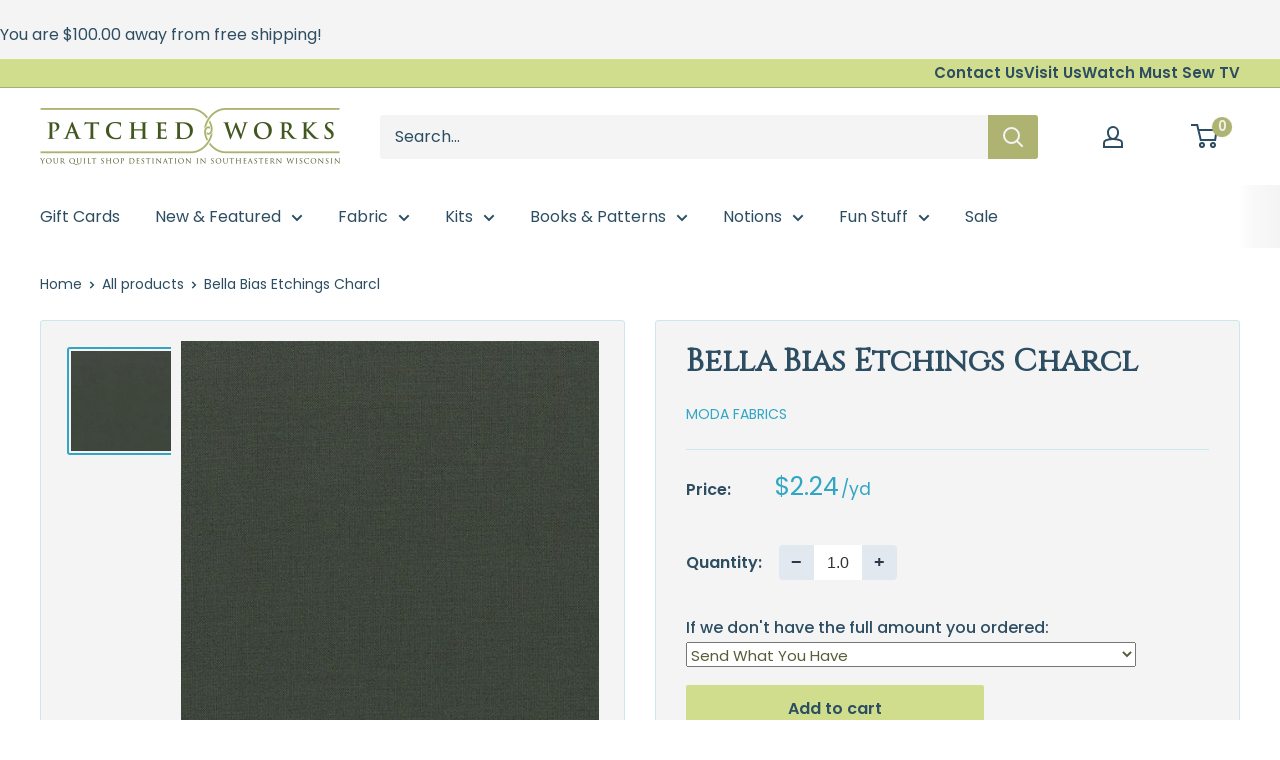

--- FILE ---
content_type: text/html; charset=utf-8
request_url: https://patchedworks.com/products/bella-bias-etchings-charcl
body_size: 31496
content:
<!doctype html>

<html class="no-js" lang="en">
  <head>
    <meta charset="utf-8">
    <meta name="viewport" content="width=device-width, initial-scale=1.0, height=device-height, minimum-scale=1.0, maximum-scale=1.0">
    <meta name="theme-color" content="#31a6c4">

    <title>Bella Bias Etchings Charcl</title><meta name="description" content="QB2 4506Fabric Collection: Bella BiasDesigner: Moda ClassicManufacturer: Moda Fabrics100% Cotton, Single Fold Bias 2 1/4&quot;Sold by the Yard"><link rel="canonical" href="https://patchedworks.com/products/bella-bias-etchings-charcl"><link rel="shortcut icon" href="//patchedworks.com/cdn/shop/files/PW_Favcon_1683d704-5e55-491a-9046-33afc17c8633_96x96.jpg?v=1748880505" type="image/png"><link rel="preload" as="style" href="//patchedworks.com/cdn/shop/t/27/assets/theme.css?v=179700503756231500981747715123">
    <link rel="preload" as="script" href="//patchedworks.com/cdn/shop/t/27/assets/theme.js?v=21448095496032029811748010235">
    <link rel="preconnect" href="https://cdn.shopify.com">
    <link rel="preconnect" href="https://fonts.shopifycdn.com">
    <link rel="dns-prefetch" href="https://productreviews.shopifycdn.com">
    <link rel="dns-prefetch" href="https://ajax.googleapis.com">
    <link rel="dns-prefetch" href="https://maps.googleapis.com">
    <link rel="dns-prefetch" href="https://maps.gstatic.com">

    <meta property="og:type" content="product">
  <meta property="og:title" content="Bella Bias Etchings Charcl"><meta property="og:image" content="http://patchedworks.com/cdn/shop/products/Bella_Bias_Etchings_Charcl.jpg?v=1587104774">
    <meta property="og:image:secure_url" content="https://patchedworks.com/cdn/shop/products/Bella_Bias_Etchings_Charcl.jpg?v=1587104774">
    <meta property="og:image:width" content="523">
    <meta property="og:image:height" content="525"><meta property="product:price:amount" content="0.28">
  <meta property="product:price:currency" content="USD"><meta property="og:description" content="QB2 4506Fabric Collection: Bella BiasDesigner: Moda ClassicManufacturer: Moda Fabrics100% Cotton, Single Fold Bias 2 1/4&quot;Sold by the Yard"><meta property="og:url" content="https://patchedworks.com/products/bella-bias-etchings-charcl">
<meta property="og:site_name" content="Patched Works"><meta name="twitter:card" content="summary"><meta name="twitter:title" content="Bella Bias Etchings Charcl">
  <meta name="twitter:description" content="QB2 4506Fabric Collection: Bella BiasDesigner: Moda ClassicManufacturer: Moda Fabrics100% Cotton, Single Fold Bias 2 1/4&quot;Sold by the Yard">
  <meta name="twitter:image" content="https://patchedworks.com/cdn/shop/products/Bella_Bias_Etchings_Charcl_600x600_crop_center.jpg?v=1587104774">
    <link rel="preload" href="//patchedworks.com/cdn/fonts/barlow/barlow_n6.329f582a81f63f125e63c20a5a80ae9477df68e1.woff2" as="font" type="font/woff2" crossorigin><link rel="preload" href="//patchedworks.com/cdn/fonts/poppins/poppins_n4.0ba78fa5af9b0e1a374041b3ceaadf0a43b41362.woff2" as="font" type="font/woff2" crossorigin><style>
  @font-face {
  font-family: Barlow;
  font-weight: 600;
  font-style: normal;
  font-display: swap;
  src: url("//patchedworks.com/cdn/fonts/barlow/barlow_n6.329f582a81f63f125e63c20a5a80ae9477df68e1.woff2") format("woff2"),
       url("//patchedworks.com/cdn/fonts/barlow/barlow_n6.0163402e36247bcb8b02716880d0b39568412e9e.woff") format("woff");
}

  @font-face {
  font-family: Poppins;
  font-weight: 400;
  font-style: normal;
  font-display: swap;
  src: url("//patchedworks.com/cdn/fonts/poppins/poppins_n4.0ba78fa5af9b0e1a374041b3ceaadf0a43b41362.woff2") format("woff2"),
       url("//patchedworks.com/cdn/fonts/poppins/poppins_n4.214741a72ff2596839fc9760ee7a770386cf16ca.woff") format("woff");
}

@font-face {
  font-family: Poppins;
  font-weight: 600;
  font-style: normal;
  font-display: swap;
  src: url("//patchedworks.com/cdn/fonts/poppins/poppins_n6.aa29d4918bc243723d56b59572e18228ed0786f6.woff2") format("woff2"),
       url("//patchedworks.com/cdn/fonts/poppins/poppins_n6.5f815d845fe073750885d5b7e619ee00e8111208.woff") format("woff");
}

@font-face {
  font-family: Barlow;
  font-weight: 600;
  font-style: italic;
  font-display: swap;
  src: url("//patchedworks.com/cdn/fonts/barlow/barlow_i6.5a22bd20fb27bad4d7674cc6e666fb9c77d813bb.woff2") format("woff2"),
       url("//patchedworks.com/cdn/fonts/barlow/barlow_i6.1c8787fcb59f3add01a87f21b38c7ef797e3b3a1.woff") format("woff");
}


  @font-face {
  font-family: Poppins;
  font-weight: 700;
  font-style: normal;
  font-display: swap;
  src: url("//patchedworks.com/cdn/fonts/poppins/poppins_n7.56758dcf284489feb014a026f3727f2f20a54626.woff2") format("woff2"),
       url("//patchedworks.com/cdn/fonts/poppins/poppins_n7.f34f55d9b3d3205d2cd6f64955ff4b36f0cfd8da.woff") format("woff");
}

  @font-face {
  font-family: Poppins;
  font-weight: 400;
  font-style: italic;
  font-display: swap;
  src: url("//patchedworks.com/cdn/fonts/poppins/poppins_i4.846ad1e22474f856bd6b81ba4585a60799a9f5d2.woff2") format("woff2"),
       url("//patchedworks.com/cdn/fonts/poppins/poppins_i4.56b43284e8b52fc64c1fd271f289a39e8477e9ec.woff") format("woff");
}

  @font-face {
  font-family: Poppins;
  font-weight: 700;
  font-style: italic;
  font-display: swap;
  src: url("//patchedworks.com/cdn/fonts/poppins/poppins_i7.42fd71da11e9d101e1e6c7932199f925f9eea42d.woff2") format("woff2"),
       url("//patchedworks.com/cdn/fonts/poppins/poppins_i7.ec8499dbd7616004e21155106d13837fff4cf556.woff") format("woff");
}


  :root {
    --default-text-font-size : 15px;
    --base-text-font-size    : 16px;
    --heading-font-family    : Barlow, sans-serif;
    --heading-font-weight    : 600;
    --heading-font-style     : normal;
    --text-font-family       : Poppins, sans-serif;
    --text-font-weight       : 400;
    --text-font-style        : normal;
    --text-font-bolder-weight: 600;
    --text-link-decoration   : underline;

    --text-color               : #2d4e62;
    --text-color-rgb           : 45, 78, 98;
    --heading-color            : #2d4e62;
    --border-color             : #cce7ee;
    --border-color-rgb         : 204, 231, 238;
    --form-border-color        : #b9dee8;
    --accent-color             : #31a6c4;
    --accent-color-rgb         : 49, 166, 196;
    --link-color               : #2d4e62;
    --link-color-hover         : #15242e;
    --background               : #ffffff;
    --secondary-background     : #f4f4f4;
    --secondary-background-rgb : 244, 244, 244;
    --accent-background        : rgba(49, 166, 196, 0.08);

    --input-background: #f4f4f4;

    --error-color       : #ff0000;
    --error-background  : rgba(255, 0, 0, 0.07);
    --success-color     : #595c36;
    --success-background: rgba(89, 92, 54, 0.11);

    --primary-button-background      : #cfdd8c;
    --primary-button-background-rgb  : 207, 221, 140;
    --primary-button-text-color      : #2d4e62;
    --secondary-button-background    : #595c36;
    --secondary-button-background-rgb: 89, 92, 54;
    --secondary-button-text-color    : #ffffff;

    --header-background      : #ffffff;
    --header-text-color      : #2d4e62;
    --header-light-text-color: #2d4e62;
    --header-border-color    : rgba(45, 78, 98, 0.3);
    --header-accent-color    : #aeb371;

    --footer-background-color:    #f4f4f4;
    --footer-heading-text-color:  #2d4e62;
    --footer-body-text-color:     #2d4e62;
    --footer-body-text-color-rgb: 45, 78, 98;
    --footer-accent-color:        #cfdd8c;
    --footer-accent-color-rgb:    207, 221, 140;
    --footer-border:              none;
    
    --flickity-arrow-color: #80c3d5;--product-on-sale-accent           : #f4f4f4;
    --product-on-sale-accent-rgb       : 244, 244, 244;
    --product-on-sale-color            : #000000;
    --product-in-stock-color           : #595c36;
    --product-low-stock-color          : #792f2f;
    --product-sold-out-color           : #8a9297;
    --product-custom-label-1-background: #2d4e62;
    --product-custom-label-1-color     : #ffffff;
    --product-custom-label-2-background: #595c36;
    --product-custom-label-2-color     : #ffffff;
    --product-review-star-color        : #ffbd00;

    --mobile-container-gutter : 20px;
    --desktop-container-gutter: 40px;

    /* Shopify related variables */
    --payment-terms-background-color: #ffffff;
  }
</style>

<script>
  // IE11 does not have support for CSS variables, so we have to polyfill them
  if (!(((window || {}).CSS || {}).supports && window.CSS.supports('(--a: 0)'))) {
    const script = document.createElement('script');
    script.type = 'text/javascript';
    script.src = 'https://cdn.jsdelivr.net/npm/css-vars-ponyfill@2';
    script.onload = function() {
      cssVars({});
    };

    document.getElementsByTagName('head')[0].appendChild(script);
  }
</script>


    <script>window.performance && window.performance.mark && window.performance.mark('shopify.content_for_header.start');</script><meta name="google-site-verification" content="ET7R0KE9-ykeTjt_8E99v4arFFnS5fr2ql-WwlvRMMg">
<meta id="shopify-digital-wallet" name="shopify-digital-wallet" content="/355598387/digital_wallets/dialog">
<meta name="shopify-checkout-api-token" content="ce47d6045059f9eda0783a8b11319b4d">
<meta id="in-context-paypal-metadata" data-shop-id="355598387" data-venmo-supported="false" data-environment="production" data-locale="en_US" data-paypal-v4="true" data-currency="USD">
<link rel="alternate" type="application/json+oembed" href="https://patchedworks.com/products/bella-bias-etchings-charcl.oembed">
<script async="async" src="/checkouts/internal/preloads.js?locale=en-US"></script>
<link rel="preconnect" href="https://shop.app" crossorigin="anonymous">
<script async="async" src="https://shop.app/checkouts/internal/preloads.js?locale=en-US&shop_id=355598387" crossorigin="anonymous"></script>
<script id="apple-pay-shop-capabilities" type="application/json">{"shopId":355598387,"countryCode":"US","currencyCode":"USD","merchantCapabilities":["supports3DS"],"merchantId":"gid:\/\/shopify\/Shop\/355598387","merchantName":"Patched Works","requiredBillingContactFields":["postalAddress","email","phone"],"requiredShippingContactFields":["postalAddress","email","phone"],"shippingType":"shipping","supportedNetworks":["visa","masterCard","amex","discover","elo","jcb"],"total":{"type":"pending","label":"Patched Works","amount":"1.00"},"shopifyPaymentsEnabled":true,"supportsSubscriptions":true}</script>
<script id="shopify-features" type="application/json">{"accessToken":"ce47d6045059f9eda0783a8b11319b4d","betas":["rich-media-storefront-analytics"],"domain":"patchedworks.com","predictiveSearch":true,"shopId":355598387,"locale":"en"}</script>
<script>var Shopify = Shopify || {};
Shopify.shop = "patched-works.myshopify.com";
Shopify.locale = "en";
Shopify.currency = {"active":"USD","rate":"1.0"};
Shopify.country = "US";
Shopify.theme = {"name":"[FSA] FOR GO FORWARD (Momentum LIVE!)","id":149763588348,"schema_name":"Warehouse","schema_version":"4.4.1","theme_store_id":null,"role":"main"};
Shopify.theme.handle = "null";
Shopify.theme.style = {"id":null,"handle":null};
Shopify.cdnHost = "patchedworks.com/cdn";
Shopify.routes = Shopify.routes || {};
Shopify.routes.root = "/";</script>
<script type="module">!function(o){(o.Shopify=o.Shopify||{}).modules=!0}(window);</script>
<script>!function(o){function n(){var o=[];function n(){o.push(Array.prototype.slice.apply(arguments))}return n.q=o,n}var t=o.Shopify=o.Shopify||{};t.loadFeatures=n(),t.autoloadFeatures=n()}(window);</script>
<script>
  window.ShopifyPay = window.ShopifyPay || {};
  window.ShopifyPay.apiHost = "shop.app\/pay";
  window.ShopifyPay.redirectState = null;
</script>
<script id="shop-js-analytics" type="application/json">{"pageType":"product"}</script>
<script defer="defer" async type="module" src="//patchedworks.com/cdn/shopifycloud/shop-js/modules/v2/client.init-shop-cart-sync_BT-GjEfc.en.esm.js"></script>
<script defer="defer" async type="module" src="//patchedworks.com/cdn/shopifycloud/shop-js/modules/v2/chunk.common_D58fp_Oc.esm.js"></script>
<script defer="defer" async type="module" src="//patchedworks.com/cdn/shopifycloud/shop-js/modules/v2/chunk.modal_xMitdFEc.esm.js"></script>
<script type="module">
  await import("//patchedworks.com/cdn/shopifycloud/shop-js/modules/v2/client.init-shop-cart-sync_BT-GjEfc.en.esm.js");
await import("//patchedworks.com/cdn/shopifycloud/shop-js/modules/v2/chunk.common_D58fp_Oc.esm.js");
await import("//patchedworks.com/cdn/shopifycloud/shop-js/modules/v2/chunk.modal_xMitdFEc.esm.js");

  window.Shopify.SignInWithShop?.initShopCartSync?.({"fedCMEnabled":true,"windoidEnabled":true});

</script>
<script defer="defer" async type="module" src="//patchedworks.com/cdn/shopifycloud/shop-js/modules/v2/client.payment-terms_Ci9AEqFq.en.esm.js"></script>
<script defer="defer" async type="module" src="//patchedworks.com/cdn/shopifycloud/shop-js/modules/v2/chunk.common_D58fp_Oc.esm.js"></script>
<script defer="defer" async type="module" src="//patchedworks.com/cdn/shopifycloud/shop-js/modules/v2/chunk.modal_xMitdFEc.esm.js"></script>
<script type="module">
  await import("//patchedworks.com/cdn/shopifycloud/shop-js/modules/v2/client.payment-terms_Ci9AEqFq.en.esm.js");
await import("//patchedworks.com/cdn/shopifycloud/shop-js/modules/v2/chunk.common_D58fp_Oc.esm.js");
await import("//patchedworks.com/cdn/shopifycloud/shop-js/modules/v2/chunk.modal_xMitdFEc.esm.js");

  
</script>
<script>
  window.Shopify = window.Shopify || {};
  if (!window.Shopify.featureAssets) window.Shopify.featureAssets = {};
  window.Shopify.featureAssets['shop-js'] = {"shop-cart-sync":["modules/v2/client.shop-cart-sync_DZOKe7Ll.en.esm.js","modules/v2/chunk.common_D58fp_Oc.esm.js","modules/v2/chunk.modal_xMitdFEc.esm.js"],"init-fed-cm":["modules/v2/client.init-fed-cm_B6oLuCjv.en.esm.js","modules/v2/chunk.common_D58fp_Oc.esm.js","modules/v2/chunk.modal_xMitdFEc.esm.js"],"shop-cash-offers":["modules/v2/client.shop-cash-offers_D2sdYoxE.en.esm.js","modules/v2/chunk.common_D58fp_Oc.esm.js","modules/v2/chunk.modal_xMitdFEc.esm.js"],"shop-login-button":["modules/v2/client.shop-login-button_QeVjl5Y3.en.esm.js","modules/v2/chunk.common_D58fp_Oc.esm.js","modules/v2/chunk.modal_xMitdFEc.esm.js"],"pay-button":["modules/v2/client.pay-button_DXTOsIq6.en.esm.js","modules/v2/chunk.common_D58fp_Oc.esm.js","modules/v2/chunk.modal_xMitdFEc.esm.js"],"shop-button":["modules/v2/client.shop-button_DQZHx9pm.en.esm.js","modules/v2/chunk.common_D58fp_Oc.esm.js","modules/v2/chunk.modal_xMitdFEc.esm.js"],"avatar":["modules/v2/client.avatar_BTnouDA3.en.esm.js"],"init-windoid":["modules/v2/client.init-windoid_CR1B-cfM.en.esm.js","modules/v2/chunk.common_D58fp_Oc.esm.js","modules/v2/chunk.modal_xMitdFEc.esm.js"],"init-shop-for-new-customer-accounts":["modules/v2/client.init-shop-for-new-customer-accounts_C_vY_xzh.en.esm.js","modules/v2/client.shop-login-button_QeVjl5Y3.en.esm.js","modules/v2/chunk.common_D58fp_Oc.esm.js","modules/v2/chunk.modal_xMitdFEc.esm.js"],"init-shop-email-lookup-coordinator":["modules/v2/client.init-shop-email-lookup-coordinator_BI7n9ZSv.en.esm.js","modules/v2/chunk.common_D58fp_Oc.esm.js","modules/v2/chunk.modal_xMitdFEc.esm.js"],"init-shop-cart-sync":["modules/v2/client.init-shop-cart-sync_BT-GjEfc.en.esm.js","modules/v2/chunk.common_D58fp_Oc.esm.js","modules/v2/chunk.modal_xMitdFEc.esm.js"],"shop-toast-manager":["modules/v2/client.shop-toast-manager_DiYdP3xc.en.esm.js","modules/v2/chunk.common_D58fp_Oc.esm.js","modules/v2/chunk.modal_xMitdFEc.esm.js"],"init-customer-accounts":["modules/v2/client.init-customer-accounts_D9ZNqS-Q.en.esm.js","modules/v2/client.shop-login-button_QeVjl5Y3.en.esm.js","modules/v2/chunk.common_D58fp_Oc.esm.js","modules/v2/chunk.modal_xMitdFEc.esm.js"],"init-customer-accounts-sign-up":["modules/v2/client.init-customer-accounts-sign-up_iGw4briv.en.esm.js","modules/v2/client.shop-login-button_QeVjl5Y3.en.esm.js","modules/v2/chunk.common_D58fp_Oc.esm.js","modules/v2/chunk.modal_xMitdFEc.esm.js"],"shop-follow-button":["modules/v2/client.shop-follow-button_CqMgW2wH.en.esm.js","modules/v2/chunk.common_D58fp_Oc.esm.js","modules/v2/chunk.modal_xMitdFEc.esm.js"],"checkout-modal":["modules/v2/client.checkout-modal_xHeaAweL.en.esm.js","modules/v2/chunk.common_D58fp_Oc.esm.js","modules/v2/chunk.modal_xMitdFEc.esm.js"],"shop-login":["modules/v2/client.shop-login_D91U-Q7h.en.esm.js","modules/v2/chunk.common_D58fp_Oc.esm.js","modules/v2/chunk.modal_xMitdFEc.esm.js"],"lead-capture":["modules/v2/client.lead-capture_BJmE1dJe.en.esm.js","modules/v2/chunk.common_D58fp_Oc.esm.js","modules/v2/chunk.modal_xMitdFEc.esm.js"],"payment-terms":["modules/v2/client.payment-terms_Ci9AEqFq.en.esm.js","modules/v2/chunk.common_D58fp_Oc.esm.js","modules/v2/chunk.modal_xMitdFEc.esm.js"]};
</script>
<script>(function() {
  var isLoaded = false;
  function asyncLoad() {
    if (isLoaded) return;
    isLoaded = true;
    var urls = ["https:\/\/static.klaviyo.com\/onsite\/js\/Vmip4e\/klaviyo.js?company_id=Vmip4e\u0026shop=patched-works.myshopify.com","https:\/\/cdn-app.sealsubscriptions.com\/shopify\/public\/js\/sealsubscriptions.js?shop=patched-works.myshopify.com","https:\/\/cdn.nfcube.com\/instafeed-b1690222e4209704e2ed147273cd5a84.js?shop=patched-works.myshopify.com"];
    for (var i = 0; i < urls.length; i++) {
      var s = document.createElement('script');
      s.type = 'text/javascript';
      s.async = true;
      s.src = urls[i];
      var x = document.getElementsByTagName('script')[0];
      x.parentNode.insertBefore(s, x);
    }
  };
  if(window.attachEvent) {
    window.attachEvent('onload', asyncLoad);
  } else {
    window.addEventListener('load', asyncLoad, false);
  }
})();</script>
<script id="__st">var __st={"a":355598387,"offset":-21600,"reqid":"67719ee3-66fa-483e-9d9d-596abc248288-1769282320","pageurl":"patchedworks.com\/products\/bella-bias-etchings-charcl","u":"9c29a2602d37","p":"product","rtyp":"product","rid":4892702113923};</script>
<script>window.ShopifyPaypalV4VisibilityTracking = true;</script>
<script id="captcha-bootstrap">!function(){'use strict';const t='contact',e='account',n='new_comment',o=[[t,t],['blogs',n],['comments',n],[t,'customer']],c=[[e,'customer_login'],[e,'guest_login'],[e,'recover_customer_password'],[e,'create_customer']],r=t=>t.map((([t,e])=>`form[action*='/${t}']:not([data-nocaptcha='true']) input[name='form_type'][value='${e}']`)).join(','),a=t=>()=>t?[...document.querySelectorAll(t)].map((t=>t.form)):[];function s(){const t=[...o],e=r(t);return a(e)}const i='password',u='form_key',d=['recaptcha-v3-token','g-recaptcha-response','h-captcha-response',i],f=()=>{try{return window.sessionStorage}catch{return}},m='__shopify_v',_=t=>t.elements[u];function p(t,e,n=!1){try{const o=window.sessionStorage,c=JSON.parse(o.getItem(e)),{data:r}=function(t){const{data:e,action:n}=t;return t[m]||n?{data:e,action:n}:{data:t,action:n}}(c);for(const[e,n]of Object.entries(r))t.elements[e]&&(t.elements[e].value=n);n&&o.removeItem(e)}catch(o){console.error('form repopulation failed',{error:o})}}const l='form_type',E='cptcha';function T(t){t.dataset[E]=!0}const w=window,h=w.document,L='Shopify',v='ce_forms',y='captcha';let A=!1;((t,e)=>{const n=(g='f06e6c50-85a8-45c8-87d0-21a2b65856fe',I='https://cdn.shopify.com/shopifycloud/storefront-forms-hcaptcha/ce_storefront_forms_captcha_hcaptcha.v1.5.2.iife.js',D={infoText:'Protected by hCaptcha',privacyText:'Privacy',termsText:'Terms'},(t,e,n)=>{const o=w[L][v],c=o.bindForm;if(c)return c(t,g,e,D).then(n);var r;o.q.push([[t,g,e,D],n]),r=I,A||(h.body.append(Object.assign(h.createElement('script'),{id:'captcha-provider',async:!0,src:r})),A=!0)});var g,I,D;w[L]=w[L]||{},w[L][v]=w[L][v]||{},w[L][v].q=[],w[L][y]=w[L][y]||{},w[L][y].protect=function(t,e){n(t,void 0,e),T(t)},Object.freeze(w[L][y]),function(t,e,n,w,h,L){const[v,y,A,g]=function(t,e,n){const i=e?o:[],u=t?c:[],d=[...i,...u],f=r(d),m=r(i),_=r(d.filter((([t,e])=>n.includes(e))));return[a(f),a(m),a(_),s()]}(w,h,L),I=t=>{const e=t.target;return e instanceof HTMLFormElement?e:e&&e.form},D=t=>v().includes(t);t.addEventListener('submit',(t=>{const e=I(t);if(!e)return;const n=D(e)&&!e.dataset.hcaptchaBound&&!e.dataset.recaptchaBound,o=_(e),c=g().includes(e)&&(!o||!o.value);(n||c)&&t.preventDefault(),c&&!n&&(function(t){try{if(!f())return;!function(t){const e=f();if(!e)return;const n=_(t);if(!n)return;const o=n.value;o&&e.removeItem(o)}(t);const e=Array.from(Array(32),(()=>Math.random().toString(36)[2])).join('');!function(t,e){_(t)||t.append(Object.assign(document.createElement('input'),{type:'hidden',name:u})),t.elements[u].value=e}(t,e),function(t,e){const n=f();if(!n)return;const o=[...t.querySelectorAll(`input[type='${i}']`)].map((({name:t})=>t)),c=[...d,...o],r={};for(const[a,s]of new FormData(t).entries())c.includes(a)||(r[a]=s);n.setItem(e,JSON.stringify({[m]:1,action:t.action,data:r}))}(t,e)}catch(e){console.error('failed to persist form',e)}}(e),e.submit())}));const S=(t,e)=>{t&&!t.dataset[E]&&(n(t,e.some((e=>e===t))),T(t))};for(const o of['focusin','change'])t.addEventListener(o,(t=>{const e=I(t);D(e)&&S(e,y())}));const B=e.get('form_key'),M=e.get(l),P=B&&M;t.addEventListener('DOMContentLoaded',(()=>{const t=y();if(P)for(const e of t)e.elements[l].value===M&&p(e,B);[...new Set([...A(),...v().filter((t=>'true'===t.dataset.shopifyCaptcha))])].forEach((e=>S(e,t)))}))}(h,new URLSearchParams(w.location.search),n,t,e,['guest_login'])})(!0,!0)}();</script>
<script integrity="sha256-4kQ18oKyAcykRKYeNunJcIwy7WH5gtpwJnB7kiuLZ1E=" data-source-attribution="shopify.loadfeatures" defer="defer" src="//patchedworks.com/cdn/shopifycloud/storefront/assets/storefront/load_feature-a0a9edcb.js" crossorigin="anonymous"></script>
<script crossorigin="anonymous" defer="defer" src="//patchedworks.com/cdn/shopifycloud/storefront/assets/shopify_pay/storefront-65b4c6d7.js?v=20250812"></script>
<script data-source-attribution="shopify.dynamic_checkout.dynamic.init">var Shopify=Shopify||{};Shopify.PaymentButton=Shopify.PaymentButton||{isStorefrontPortableWallets:!0,init:function(){window.Shopify.PaymentButton.init=function(){};var t=document.createElement("script");t.src="https://patchedworks.com/cdn/shopifycloud/portable-wallets/latest/portable-wallets.en.js",t.type="module",document.head.appendChild(t)}};
</script>
<script data-source-attribution="shopify.dynamic_checkout.buyer_consent">
  function portableWalletsHideBuyerConsent(e){var t=document.getElementById("shopify-buyer-consent"),n=document.getElementById("shopify-subscription-policy-button");t&&n&&(t.classList.add("hidden"),t.setAttribute("aria-hidden","true"),n.removeEventListener("click",e))}function portableWalletsShowBuyerConsent(e){var t=document.getElementById("shopify-buyer-consent"),n=document.getElementById("shopify-subscription-policy-button");t&&n&&(t.classList.remove("hidden"),t.removeAttribute("aria-hidden"),n.addEventListener("click",e))}window.Shopify?.PaymentButton&&(window.Shopify.PaymentButton.hideBuyerConsent=portableWalletsHideBuyerConsent,window.Shopify.PaymentButton.showBuyerConsent=portableWalletsShowBuyerConsent);
</script>
<script data-source-attribution="shopify.dynamic_checkout.cart.bootstrap">document.addEventListener("DOMContentLoaded",(function(){function t(){return document.querySelector("shopify-accelerated-checkout-cart, shopify-accelerated-checkout")}if(t())Shopify.PaymentButton.init();else{new MutationObserver((function(e,n){t()&&(Shopify.PaymentButton.init(),n.disconnect())})).observe(document.body,{childList:!0,subtree:!0})}}));
</script>
<link id="shopify-accelerated-checkout-styles" rel="stylesheet" media="screen" href="https://patchedworks.com/cdn/shopifycloud/portable-wallets/latest/accelerated-checkout-backwards-compat.css" crossorigin="anonymous">
<style id="shopify-accelerated-checkout-cart">
        #shopify-buyer-consent {
  margin-top: 1em;
  display: inline-block;
  width: 100%;
}

#shopify-buyer-consent.hidden {
  display: none;
}

#shopify-subscription-policy-button {
  background: none;
  border: none;
  padding: 0;
  text-decoration: underline;
  font-size: inherit;
  cursor: pointer;
}

#shopify-subscription-policy-button::before {
  box-shadow: none;
}

      </style>

<script>window.performance && window.performance.mark && window.performance.mark('shopify.content_for_header.end');</script>

    <link rel="stylesheet" href="//patchedworks.com/cdn/shop/t/27/assets/theme.css?v=179700503756231500981747715123">

    
  <script type="application/ld+json">
  {
    "@context": "https://schema.org",
    "@type": "Product",
    "productID": 4892702113923,
    "offers": [{
          "@type": "Offer",
          "name": "Default Title",
          "availability":"https://schema.org/InStock",
          "price": 0.28,
          "priceCurrency": "USD",
          "priceValidUntil": "2026-02-03","sku": "QB2 4506",
            "gtin12": "752106941243",
          "url": "/products/bella-bias-etchings-charcl?variant=33350850379907"
        }
],"brand": {
      "@type": "Brand",
      "name": "Moda Fabrics"
    },
    "name": "Bella Bias Etchings Charcl",
    "description": "QB2 4506Fabric Collection: Bella BiasDesigner: Moda ClassicManufacturer: Moda Fabrics100% Cotton, Single Fold Bias 2 1\/4\"Sold by the Yard",
    "category": "Fabric - Yardage",
    "url": "/products/bella-bias-etchings-charcl",
    "sku": "QB2 4506",
    "image": {
      "@type": "ImageObject",
      "url": "https://patchedworks.com/cdn/shop/products/Bella_Bias_Etchings_Charcl.jpg?v=1587104774&width=1024",
      "image": "https://patchedworks.com/cdn/shop/products/Bella_Bias_Etchings_Charcl.jpg?v=1587104774&width=1024",
      "name": "",
      "width": "1024",
      "height": "1024"
    }
  }
  </script>



  <script type="application/ld+json">
  {
    "@context": "https://schema.org",
    "@type": "BreadcrumbList",
  "itemListElement": [{
      "@type": "ListItem",
      "position": 1,
      "name": "Home",
      "item": "https://patchedworks.com"
    },{
          "@type": "ListItem",
          "position": 2,
          "name": "Bella Bias Etchings Charcl",
          "item": "https://patchedworks.com/products/bella-bias-etchings-charcl"
        }]
  }
  </script>



    <script>
      // This allows to expose several variables to the global scope, to be used in scripts
      window.theme = {
        pageType: "product",
        // Fabric Shop App -- Start
        cartCount: 0,
        // Fabric Shop App -- End
        moneyFormat: "${{amount}}",
        moneyWithCurrencyFormat: "${{amount}} USD",
        currencyCodeEnabled: false,
        showDiscount: true,
        discountMode: "saving",
        cartType: "drawer"
      };

      window.routes = {
        rootUrl: "\/",
        rootUrlWithoutSlash: '',
        cartUrl: "\/cart",
        cartAddUrl: "\/cart\/add",
        cartChangeUrl: "\/cart\/change",
        searchUrl: "\/search",
        productRecommendationsUrl: "\/recommendations\/products"
      };

      window.languages = {
        productRegularPrice: "Regular price",
        productSalePrice: "Sale price",
        collectionOnSaleLabel: "Save {{savings}}",
        productFormUnavailable: "Unavailable",
        productFormAddToCart: "Add to cart",
        productFormPreOrder: "Pre-order",
        productFormSoldOut: "Sold out",
        productAdded: "Product has been added to your cart",
        productAddedShort: "Added!",
        shippingEstimatorNoResults: "No shipping could be found for your address.",
        shippingEstimatorOneResult: "There is one shipping rate for your address:",
        shippingEstimatorMultipleResults: "There are {{count}} shipping rates for your address:",
        shippingEstimatorErrors: "There are some errors:"
      };

      document.documentElement.className = document.documentElement.className.replace('no-js', 'js');
    </script><script src="//patchedworks.com/cdn/shop/t/27/assets/theme.js?v=21448095496032029811748010235" defer></script>
    <script src="//patchedworks.com/cdn/shop/t/27/assets/custom.js?v=102476495355921946141747715123" defer></script><script>
        (function () {
          window.onpageshow = function() {
            // We force re-freshing the cart content onpageshow, as most browsers will serve a cache copy when hitting the
            // back button, which cause staled data
            document.documentElement.dispatchEvent(new CustomEvent('cart:refresh', {
              bubbles: true,
              detail: {scrollToTop: false}
            }));
          };
        })();
      </script>



<script>
  var fqa = {"product":{"SALEYARD":{"unit":"yd","multiplier":8,"multi":8,"divider":0.125,"minimum":8,"min":8,"property":"Cut Length","unit_per_short":"\/yd","unit_per_long":"per yard","unit_name":"yard","strings":{"unit_singular":"Yard","unit_plural":"Yards","separator_less_then_one":" of a ","separator_more_then_one":" Continuous "}},"Fabric - Sale Yardage":{"unit":"yd","multiplier":8,"multi":8,"divider":0.125,"minimum":8,"min":8,"property":"Cut Length","unit_per_short":"\/yd","unit_per_long":"per yard","unit_name":"yard","strings":{"unit_singular":"Yard","unit_plural":"Yards","separator_less_then_one":" of a ","separator_more_then_one":" Continuous "}},"Yardage":{"unit":"yd","multiplier":8,"multi":8,"divider":0.125,"minimum":2,"min":2,"property":"Cut Length","unit_per_short":"\/yd","unit_per_long":"per yard","unit_name":"yard","strings":{"unit_singular":"Yard","unit_plural":"Yards","separator_less_then_one":" of a ","separator_more_then_one":" Continuous "}},"Notion - Materials - Interfacing":{"unit":"yd","multiplier":8,"multi":8,"divider":0.125,"minimum":2,"min":2,"property":"Cut Length","unit_per_short":"\/yd","unit_per_long":"per yard","unit_name":"yard","strings":{"unit_singular":"Yard","unit_plural":"Yards","separator_less_then_one":" of a ","separator_more_then_one":" Continuous "}},"Notion - Materials - Strapping":{"unit":"yd","multiplier":8,"multi":8,"divider":0.125,"minimum":2,"min":2,"property":"Cut Length","unit_per_short":"\/yd","unit_per_long":"per yard","unit_name":"yard","strings":{"unit_singular":"Yard","unit_plural":"Yards","separator_less_then_one":" of a ","separator_more_then_one":" Continuous "}},"Notion - Materials - Elastic":{"unit":"yd","multiplier":8,"multi":8,"divider":0.125,"minimum":2,"min":2,"property":"Cut Length","unit_per_short":"\/yd","unit_per_long":"per yard","unit_name":"yard","strings":{"unit_singular":"Yard","unit_plural":"Yards","separator_less_then_one":" of a ","separator_more_then_one":" Continuous "}},"Notion - Materials - Velcro":{"unit":"yd","multiplier":8,"multi":8,"divider":0.125,"minimum":2,"min":2,"property":"Cut Length","unit_per_short":"\/yd","unit_per_long":"per yard","unit_name":"yard","strings":{"unit_singular":"Yard","unit_plural":"Yards","separator_less_then_one":" of a ","separator_more_then_one":" Continuous "}},"Fabric - Yardage":{"unit":"yd","multiplier":8,"multi":8,"divider":0.125,"minimum":2,"min":2,"property":"Cut Length","unit_per_short":"\/yd","unit_per_long":"per yard","unit_name":"yard","strings":{"unit_singular":"Yard","unit_plural":"Yards","separator_less_then_one":" of a ","separator_more_then_one":" Continuous "}},"Notion - Materials - Fusible Web Adhesive Yardage":{"unit":"yd","multiplier":8,"multi":8,"divider":0.125,"minimum":2,"min":2,"property":"Cut Length","unit_per_short":"\/yd","unit_per_long":"per yard","unit_name":"yard","strings":{"unit_singular":"Yard","unit_plural":"Yards","separator_less_then_one":" of a ","separator_more_then_one":" Continuous "}}},"strings":{"separator_less_then_one":" of a ","separator_more_then_one":" Continuous ","unit_singular":"Yard","unit_plural":"Yards"}};
  var cartJson = {"note":null,"attributes":{},"original_total_price":0,"total_price":0,"total_discount":0,"total_weight":0.0,"item_count":0,"items":[],"requires_shipping":false,"currency":"USD","items_subtotal_price":0,"cart_level_discount_applications":[],"checkout_charge_amount":0};
  var themeName = "Warehouse";
</script>


<script src="https://cdn.fabricshop.app/v2.2.1/FabricShop.js?shop=patched-works.myshopify.com" crossorigin="anonymous" defer></script>




<style>

/* Button Childern CSS to fix events */
[data-fsa-add-to-cart] > *,
button[name=checkout] > *,
input[name=checkout] > *,
button[name=update] > *,
input[name=update]  > * {
  pointer-events: none;
}

button[data-fsa-minus-cart],
button[data-fsa-plus-cart],
button[data-fsa-minus],
button[data-fsa-plus] {
  box-sizing: inherit;
  border-width: 0;
  border-style: solid;
  border-color: #e2e8f0;
  font-family: inherit;
  margin: 0;
  overflow: visible;
  text-transform: none;
  -webkit-appearance: button;
  background: transparent;
  cursor: pointer;
  line-height: inherit;
  background-color: #e2e8f0;
  font-weight: 700;
  padding-top: 0.25rem;
  padding-bottom: 0.25rem;
  padding-left: 0.75rem;
  padding-right: 0.75rem;
  color: #2d3748;
  font-size: 1.125rem;
}

button[data-fsa-plus-cart],
button[data-fsa-plus] {
  border-top-right-radius: 0.25rem;
  border-bottom-right-radius: 0.25rem;
}

button[data-fsa-minus-cart],
button[data-fsa-minus] {
  border-top-left-radius: 0.25rem;
  border-bottom-left-radius: 0.25rem;
}

button[data-fsa-minus-cart]:not([disabled]):hover,
button[data-fsa-plus-cart]:not([disabled]):hover,
button[data-fsa-minus]:not([disabled]):hover,
button[data-fsa-plus]:not([disabled]):hover {
  background-color: #cbd5e0;
}

button[data-fsa-minus-cart]:focus,
button[data-fsa-plus-cart]:focus,
button[data-fsa-minus]:focus,
button[data-fsa-plus]:focus {
  outline: 1px dotted;
  outline: 5px auto -webkit-focus-ring-color;
}

button[data-fsa-minus-cart]:disabled,
button[data-fsa-plus-cart]:disabled,
button[data-fsa-minus]:disabled,
button[data-fsa-plus]:disabled {
  cursor: not-allowed;
}

input[data-fsa-input-cart],
input[data-fsa-input] {
  box-sizing: inherit;
  border-width: 0;
  border-style: solid;
  border-color: #e2e8f0;
  font-family: inherit;
  font-size: 16px;
  margin: 0;
  overflow: visible;
  padding: 0;
  line-height: inherit;
  color: #333;
  text-align: center;
  width: 3rem;
}

div[data-fsa-container-cart],
div[data-fsa-container-product] {
  font-family: -apple-system, BlinkMacSystemFont, "Segoe UI", Roboto,
    "Helvetica Neue", Arial, "Noto Sans", sans-serif, "Apple Color Emoji",
    "Segoe UI Emoji", "Segoe UI Symbol", "Noto Color Emoji";
  line-height: 1.5;
  box-sizing: inherit;
  border-width: 0;
  border-style: solid;
  border-color: #e2e8f0;
  display: inline-flex;
}

/* Additional styles */
input[data-fsa-input-cart],
input[data-fsa-input] {
  display: inline-block;
  background-color: white;
  border-radius: 0;
  min-height: 0;
}

/* Custom CSS */
[data-fsa-unit-long-type]:after {
  font-size: 65%;
  margin-left: 3px;
}

[data-fsa-unit-short-type]:after {
  font-size: 70%;
  margin-left: 2px;
}

{% if request.page_type == 'collection' %}
  [data-fsa-container-product] {
    margin: 5px;
  }
{% endif %}


/* Units */


[data-fsa-unit-long-type="SALEYARD"]:after {
  content: "per yard";
}

[data-fsa-unit-short-type="SALEYARD"]:after {
  content: "/yd";
}


[data-fsa-unit-long-type="Fabric - Sale Yardage"]:after {
  content: "per yard";
}

[data-fsa-unit-short-type="Fabric - Sale Yardage"]:after {
  content: "/yd";
}


[data-fsa-unit-long-type="Yardage"]:after {
  content: "per yard";
}

[data-fsa-unit-short-type="Yardage"]:after {
  content: "/yd";
}


[data-fsa-unit-long-type="Notion - Materials - Interfacing"]:after {
  content: "per yard";
}

[data-fsa-unit-short-type="Notion - Materials - Interfacing"]:after {
  content: "/yd";
}


[data-fsa-unit-long-type="Notion - Materials - Strapping"]:after {
  content: "per yard";
}

[data-fsa-unit-short-type="Notion - Materials - Strapping"]:after {
  content: "/yd";
}


[data-fsa-unit-long-type="Notion - Materials - Elastic"]:after {
  content: "per yard";
}

[data-fsa-unit-short-type="Notion - Materials - Elastic"]:after {
  content: "/yd";
}


[data-fsa-unit-long-type="Notion - Materials - Velcro"]:after {
  content: "per yard";
}

[data-fsa-unit-short-type="Notion - Materials - Velcro"]:after {
  content: "/yd";
}


[data-fsa-unit-long-type="Fabric - Yardage"]:after {
  content: "per yard";
}

[data-fsa-unit-short-type="Fabric - Yardage"]:after {
  content: "/yd";
}


[data-fsa-unit-long-type="Notion - Materials - Fusible Web Adhesive Yardage"]:after {
  content: "per yard";
}

[data-fsa-unit-short-type="Notion - Materials - Fusible Web Adhesive Yardage"]:after {
  content: "/yd";
}

</style>





<link rel="preconnect" href="https://fonts.googleapis.com">
<link rel="preconnect" href="https://fonts.gstatic.com" crossorigin>
<link href="https://fonts.googleapis.com/css2?family=Poppins:ital,wght@0,100;0,200;0,300;0,400;0,500;0,600;0,700;0,800;0,900;1,100;1,200;1,300;1,400;1,500;1,600;1,700;1,800;1,900&display=swap" rel="stylesheet">


<link href="//patchedworks.com/cdn/shop/t/27/assets/momentum.css?v=43741544937221024621749737171" rel="stylesheet" type="text/css" media="all" />

<!-- BEGIN app block: shopify://apps/klaviyo-email-marketing-sms/blocks/klaviyo-onsite-embed/2632fe16-c075-4321-a88b-50b567f42507 -->












  <script async src="https://static.klaviyo.com/onsite/js/Vmip4e/klaviyo.js?company_id=Vmip4e"></script>
  <script>!function(){if(!window.klaviyo){window._klOnsite=window._klOnsite||[];try{window.klaviyo=new Proxy({},{get:function(n,i){return"push"===i?function(){var n;(n=window._klOnsite).push.apply(n,arguments)}:function(){for(var n=arguments.length,o=new Array(n),w=0;w<n;w++)o[w]=arguments[w];var t="function"==typeof o[o.length-1]?o.pop():void 0,e=new Promise((function(n){window._klOnsite.push([i].concat(o,[function(i){t&&t(i),n(i)}]))}));return e}}})}catch(n){window.klaviyo=window.klaviyo||[],window.klaviyo.push=function(){var n;(n=window._klOnsite).push.apply(n,arguments)}}}}();</script>

  
    <script id="viewed_product">
      if (item == null) {
        var _learnq = _learnq || [];

        var MetafieldReviews = null
        var MetafieldYotpoRating = null
        var MetafieldYotpoCount = null
        var MetafieldLooxRating = null
        var MetafieldLooxCount = null
        var okendoProduct = null
        var okendoProductReviewCount = null
        var okendoProductReviewAverageValue = null
        try {
          // The following fields are used for Customer Hub recently viewed in order to add reviews.
          // This information is not part of __kla_viewed. Instead, it is part of __kla_viewed_reviewed_items
          MetafieldReviews = {};
          MetafieldYotpoRating = null
          MetafieldYotpoCount = null
          MetafieldLooxRating = null
          MetafieldLooxCount = null

          okendoProduct = null
          // If the okendo metafield is not legacy, it will error, which then requires the new json formatted data
          if (okendoProduct && 'error' in okendoProduct) {
            okendoProduct = null
          }
          okendoProductReviewCount = okendoProduct ? okendoProduct.reviewCount : null
          okendoProductReviewAverageValue = okendoProduct ? okendoProduct.reviewAverageValue : null
        } catch (error) {
          console.error('Error in Klaviyo onsite reviews tracking:', error);
        }

        var item = {
          Name: "Bella Bias Etchings Charcl",
          ProductID: 4892702113923,
          Categories: ["100% Cotton","Bindings","By the Yard","Discountable Fabric","Everything In Stock!","Fabric","Moda Fabrics"],
          ImageURL: "https://patchedworks.com/cdn/shop/products/Bella_Bias_Etchings_Charcl_grande.jpg?v=1587104774",
          URL: "https://patchedworks.com/products/bella-bias-etchings-charcl",
          Brand: "Moda Fabrics",
          Price: "$0.28",
          Value: "0.28",
          CompareAtPrice: "$0.28"
        };
        _learnq.push(['track', 'Viewed Product', item]);
        _learnq.push(['trackViewedItem', {
          Title: item.Name,
          ItemId: item.ProductID,
          Categories: item.Categories,
          ImageUrl: item.ImageURL,
          Url: item.URL,
          Metadata: {
            Brand: item.Brand,
            Price: item.Price,
            Value: item.Value,
            CompareAtPrice: item.CompareAtPrice
          },
          metafields:{
            reviews: MetafieldReviews,
            yotpo:{
              rating: MetafieldYotpoRating,
              count: MetafieldYotpoCount,
            },
            loox:{
              rating: MetafieldLooxRating,
              count: MetafieldLooxCount,
            },
            okendo: {
              rating: okendoProductReviewAverageValue,
              count: okendoProductReviewCount,
            }
          }
        }]);
      }
    </script>
  




  <script>
    window.klaviyoReviewsProductDesignMode = false
  </script>







<!-- END app block --><!-- BEGIN app block: shopify://apps/instafeed/blocks/head-block/c447db20-095d-4a10-9725-b5977662c9d5 --><link rel="preconnect" href="https://cdn.nfcube.com/">
<link rel="preconnect" href="https://scontent.cdninstagram.com/">


  <script>
    document.addEventListener('DOMContentLoaded', function () {
      let instafeedScript = document.createElement('script');

      
        instafeedScript.src = 'https://cdn.nfcube.com/instafeed-b1690222e4209704e2ed147273cd5a84.js';
      

      document.body.appendChild(instafeedScript);
    });
  </script>





<!-- END app block --><link href="https://monorail-edge.shopifysvc.com" rel="dns-prefetch">
<script>(function(){if ("sendBeacon" in navigator && "performance" in window) {try {var session_token_from_headers = performance.getEntriesByType('navigation')[0].serverTiming.find(x => x.name == '_s').description;} catch {var session_token_from_headers = undefined;}var session_cookie_matches = document.cookie.match(/_shopify_s=([^;]*)/);var session_token_from_cookie = session_cookie_matches && session_cookie_matches.length === 2 ? session_cookie_matches[1] : "";var session_token = session_token_from_headers || session_token_from_cookie || "";function handle_abandonment_event(e) {var entries = performance.getEntries().filter(function(entry) {return /monorail-edge.shopifysvc.com/.test(entry.name);});if (!window.abandonment_tracked && entries.length === 0) {window.abandonment_tracked = true;var currentMs = Date.now();var navigation_start = performance.timing.navigationStart;var payload = {shop_id: 355598387,url: window.location.href,navigation_start,duration: currentMs - navigation_start,session_token,page_type: "product"};window.navigator.sendBeacon("https://monorail-edge.shopifysvc.com/v1/produce", JSON.stringify({schema_id: "online_store_buyer_site_abandonment/1.1",payload: payload,metadata: {event_created_at_ms: currentMs,event_sent_at_ms: currentMs}}));}}window.addEventListener('pagehide', handle_abandonment_event);}}());</script>
<script id="web-pixels-manager-setup">(function e(e,d,r,n,o){if(void 0===o&&(o={}),!Boolean(null===(a=null===(i=window.Shopify)||void 0===i?void 0:i.analytics)||void 0===a?void 0:a.replayQueue)){var i,a;window.Shopify=window.Shopify||{};var t=window.Shopify;t.analytics=t.analytics||{};var s=t.analytics;s.replayQueue=[],s.publish=function(e,d,r){return s.replayQueue.push([e,d,r]),!0};try{self.performance.mark("wpm:start")}catch(e){}var l=function(){var e={modern:/Edge?\/(1{2}[4-9]|1[2-9]\d|[2-9]\d{2}|\d{4,})\.\d+(\.\d+|)|Firefox\/(1{2}[4-9]|1[2-9]\d|[2-9]\d{2}|\d{4,})\.\d+(\.\d+|)|Chrom(ium|e)\/(9{2}|\d{3,})\.\d+(\.\d+|)|(Maci|X1{2}).+ Version\/(15\.\d+|(1[6-9]|[2-9]\d|\d{3,})\.\d+)([,.]\d+|)( \(\w+\)|)( Mobile\/\w+|) Safari\/|Chrome.+OPR\/(9{2}|\d{3,})\.\d+\.\d+|(CPU[ +]OS|iPhone[ +]OS|CPU[ +]iPhone|CPU IPhone OS|CPU iPad OS)[ +]+(15[._]\d+|(1[6-9]|[2-9]\d|\d{3,})[._]\d+)([._]\d+|)|Android:?[ /-](13[3-9]|1[4-9]\d|[2-9]\d{2}|\d{4,})(\.\d+|)(\.\d+|)|Android.+Firefox\/(13[5-9]|1[4-9]\d|[2-9]\d{2}|\d{4,})\.\d+(\.\d+|)|Android.+Chrom(ium|e)\/(13[3-9]|1[4-9]\d|[2-9]\d{2}|\d{4,})\.\d+(\.\d+|)|SamsungBrowser\/([2-9]\d|\d{3,})\.\d+/,legacy:/Edge?\/(1[6-9]|[2-9]\d|\d{3,})\.\d+(\.\d+|)|Firefox\/(5[4-9]|[6-9]\d|\d{3,})\.\d+(\.\d+|)|Chrom(ium|e)\/(5[1-9]|[6-9]\d|\d{3,})\.\d+(\.\d+|)([\d.]+$|.*Safari\/(?![\d.]+ Edge\/[\d.]+$))|(Maci|X1{2}).+ Version\/(10\.\d+|(1[1-9]|[2-9]\d|\d{3,})\.\d+)([,.]\d+|)( \(\w+\)|)( Mobile\/\w+|) Safari\/|Chrome.+OPR\/(3[89]|[4-9]\d|\d{3,})\.\d+\.\d+|(CPU[ +]OS|iPhone[ +]OS|CPU[ +]iPhone|CPU IPhone OS|CPU iPad OS)[ +]+(10[._]\d+|(1[1-9]|[2-9]\d|\d{3,})[._]\d+)([._]\d+|)|Android:?[ /-](13[3-9]|1[4-9]\d|[2-9]\d{2}|\d{4,})(\.\d+|)(\.\d+|)|Mobile Safari.+OPR\/([89]\d|\d{3,})\.\d+\.\d+|Android.+Firefox\/(13[5-9]|1[4-9]\d|[2-9]\d{2}|\d{4,})\.\d+(\.\d+|)|Android.+Chrom(ium|e)\/(13[3-9]|1[4-9]\d|[2-9]\d{2}|\d{4,})\.\d+(\.\d+|)|Android.+(UC? ?Browser|UCWEB|U3)[ /]?(15\.([5-9]|\d{2,})|(1[6-9]|[2-9]\d|\d{3,})\.\d+)\.\d+|SamsungBrowser\/(5\.\d+|([6-9]|\d{2,})\.\d+)|Android.+MQ{2}Browser\/(14(\.(9|\d{2,})|)|(1[5-9]|[2-9]\d|\d{3,})(\.\d+|))(\.\d+|)|K[Aa][Ii]OS\/(3\.\d+|([4-9]|\d{2,})\.\d+)(\.\d+|)/},d=e.modern,r=e.legacy,n=navigator.userAgent;return n.match(d)?"modern":n.match(r)?"legacy":"unknown"}(),u="modern"===l?"modern":"legacy",c=(null!=n?n:{modern:"",legacy:""})[u],f=function(e){return[e.baseUrl,"/wpm","/b",e.hashVersion,"modern"===e.buildTarget?"m":"l",".js"].join("")}({baseUrl:d,hashVersion:r,buildTarget:u}),m=function(e){var d=e.version,r=e.bundleTarget,n=e.surface,o=e.pageUrl,i=e.monorailEndpoint;return{emit:function(e){var a=e.status,t=e.errorMsg,s=(new Date).getTime(),l=JSON.stringify({metadata:{event_sent_at_ms:s},events:[{schema_id:"web_pixels_manager_load/3.1",payload:{version:d,bundle_target:r,page_url:o,status:a,surface:n,error_msg:t},metadata:{event_created_at_ms:s}}]});if(!i)return console&&console.warn&&console.warn("[Web Pixels Manager] No Monorail endpoint provided, skipping logging."),!1;try{return self.navigator.sendBeacon.bind(self.navigator)(i,l)}catch(e){}var u=new XMLHttpRequest;try{return u.open("POST",i,!0),u.setRequestHeader("Content-Type","text/plain"),u.send(l),!0}catch(e){return console&&console.warn&&console.warn("[Web Pixels Manager] Got an unhandled error while logging to Monorail."),!1}}}}({version:r,bundleTarget:l,surface:e.surface,pageUrl:self.location.href,monorailEndpoint:e.monorailEndpoint});try{o.browserTarget=l,function(e){var d=e.src,r=e.async,n=void 0===r||r,o=e.onload,i=e.onerror,a=e.sri,t=e.scriptDataAttributes,s=void 0===t?{}:t,l=document.createElement("script"),u=document.querySelector("head"),c=document.querySelector("body");if(l.async=n,l.src=d,a&&(l.integrity=a,l.crossOrigin="anonymous"),s)for(var f in s)if(Object.prototype.hasOwnProperty.call(s,f))try{l.dataset[f]=s[f]}catch(e){}if(o&&l.addEventListener("load",o),i&&l.addEventListener("error",i),u)u.appendChild(l);else{if(!c)throw new Error("Did not find a head or body element to append the script");c.appendChild(l)}}({src:f,async:!0,onload:function(){if(!function(){var e,d;return Boolean(null===(d=null===(e=window.Shopify)||void 0===e?void 0:e.analytics)||void 0===d?void 0:d.initialized)}()){var d=window.webPixelsManager.init(e)||void 0;if(d){var r=window.Shopify.analytics;r.replayQueue.forEach((function(e){var r=e[0],n=e[1],o=e[2];d.publishCustomEvent(r,n,o)})),r.replayQueue=[],r.publish=d.publishCustomEvent,r.visitor=d.visitor,r.initialized=!0}}},onerror:function(){return m.emit({status:"failed",errorMsg:"".concat(f," has failed to load")})},sri:function(e){var d=/^sha384-[A-Za-z0-9+/=]+$/;return"string"==typeof e&&d.test(e)}(c)?c:"",scriptDataAttributes:o}),m.emit({status:"loading"})}catch(e){m.emit({status:"failed",errorMsg:(null==e?void 0:e.message)||"Unknown error"})}}})({shopId: 355598387,storefrontBaseUrl: "https://patchedworks.com",extensionsBaseUrl: "https://extensions.shopifycdn.com/cdn/shopifycloud/web-pixels-manager",monorailEndpoint: "https://monorail-edge.shopifysvc.com/unstable/produce_batch",surface: "storefront-renderer",enabledBetaFlags: ["2dca8a86"],webPixelsConfigList: [{"id":"1669202172","configuration":"{\"accountID\":\"Vmip4e\",\"webPixelConfig\":\"eyJlbmFibGVBZGRlZFRvQ2FydEV2ZW50cyI6IHRydWV9\"}","eventPayloadVersion":"v1","runtimeContext":"STRICT","scriptVersion":"524f6c1ee37bacdca7657a665bdca589","type":"APP","apiClientId":123074,"privacyPurposes":["ANALYTICS","MARKETING"],"dataSharingAdjustments":{"protectedCustomerApprovalScopes":["read_customer_address","read_customer_email","read_customer_name","read_customer_personal_data","read_customer_phone"]}},{"id":"889422076","configuration":"{\"pixel_id\":\"741974864887168\",\"pixel_type\":\"facebook_pixel\"}","eventPayloadVersion":"v1","runtimeContext":"OPEN","scriptVersion":"ca16bc87fe92b6042fbaa3acc2fbdaa6","type":"APP","apiClientId":2329312,"privacyPurposes":["ANALYTICS","MARKETING","SALE_OF_DATA"],"dataSharingAdjustments":{"protectedCustomerApprovalScopes":["read_customer_address","read_customer_email","read_customer_name","read_customer_personal_data","read_customer_phone"]}},{"id":"448266492","configuration":"{\"config\":\"{\\\"pixel_id\\\":\\\"G-3VPJ4SWBSG\\\",\\\"target_country\\\":\\\"US\\\",\\\"gtag_events\\\":[{\\\"type\\\":\\\"begin_checkout\\\",\\\"action_label\\\":[\\\"G-3VPJ4SWBSG\\\",\\\"AW-714520455\\\/DG5ICL7R0qgBEIfv2tQC\\\"]},{\\\"type\\\":\\\"search\\\",\\\"action_label\\\":[\\\"G-3VPJ4SWBSG\\\",\\\"AW-714520455\\\/Bqo7CMHR0qgBEIfv2tQC\\\"]},{\\\"type\\\":\\\"view_item\\\",\\\"action_label\\\":[\\\"G-3VPJ4SWBSG\\\",\\\"AW-714520455\\\/MlIJCObP0qgBEIfv2tQC\\\",\\\"MC-2CWC181ZTR\\\"]},{\\\"type\\\":\\\"purchase\\\",\\\"action_label\\\":[\\\"G-3VPJ4SWBSG\\\",\\\"AW-714520455\\\/QAzRCOPP0qgBEIfv2tQC\\\",\\\"MC-2CWC181ZTR\\\"]},{\\\"type\\\":\\\"page_view\\\",\\\"action_label\\\":[\\\"G-3VPJ4SWBSG\\\",\\\"AW-714520455\\\/v7WpCODP0qgBEIfv2tQC\\\",\\\"MC-2CWC181ZTR\\\"]},{\\\"type\\\":\\\"add_payment_info\\\",\\\"action_label\\\":[\\\"G-3VPJ4SWBSG\\\",\\\"AW-714520455\\\/gmCkCMTR0qgBEIfv2tQC\\\"]},{\\\"type\\\":\\\"add_to_cart\\\",\\\"action_label\\\":[\\\"G-3VPJ4SWBSG\\\",\\\"AW-714520455\\\/fgsfCLvR0qgBEIfv2tQC\\\"]}],\\\"enable_monitoring_mode\\\":false}\"}","eventPayloadVersion":"v1","runtimeContext":"OPEN","scriptVersion":"b2a88bafab3e21179ed38636efcd8a93","type":"APP","apiClientId":1780363,"privacyPurposes":[],"dataSharingAdjustments":{"protectedCustomerApprovalScopes":["read_customer_address","read_customer_email","read_customer_name","read_customer_personal_data","read_customer_phone"]}},{"id":"71598332","configuration":"{\"tagID\":\"2614291177140\"}","eventPayloadVersion":"v1","runtimeContext":"STRICT","scriptVersion":"18031546ee651571ed29edbe71a3550b","type":"APP","apiClientId":3009811,"privacyPurposes":["ANALYTICS","MARKETING","SALE_OF_DATA"],"dataSharingAdjustments":{"protectedCustomerApprovalScopes":["read_customer_address","read_customer_email","read_customer_name","read_customer_personal_data","read_customer_phone"]}},{"id":"shopify-app-pixel","configuration":"{}","eventPayloadVersion":"v1","runtimeContext":"STRICT","scriptVersion":"0450","apiClientId":"shopify-pixel","type":"APP","privacyPurposes":["ANALYTICS","MARKETING"]},{"id":"shopify-custom-pixel","eventPayloadVersion":"v1","runtimeContext":"LAX","scriptVersion":"0450","apiClientId":"shopify-pixel","type":"CUSTOM","privacyPurposes":["ANALYTICS","MARKETING"]}],isMerchantRequest: false,initData: {"shop":{"name":"Patched Works","paymentSettings":{"currencyCode":"USD"},"myshopifyDomain":"patched-works.myshopify.com","countryCode":"US","storefrontUrl":"https:\/\/patchedworks.com"},"customer":null,"cart":null,"checkout":null,"productVariants":[{"price":{"amount":0.28,"currencyCode":"USD"},"product":{"title":"Bella Bias Etchings Charcl","vendor":"Moda Fabrics","id":"4892702113923","untranslatedTitle":"Bella Bias Etchings Charcl","url":"\/products\/bella-bias-etchings-charcl","type":"Fabric - Yardage"},"id":"33350850379907","image":{"src":"\/\/patchedworks.com\/cdn\/shop\/products\/Bella_Bias_Etchings_Charcl.jpg?v=1587104774"},"sku":"QB2 4506","title":"Default Title","untranslatedTitle":"Default Title"}],"purchasingCompany":null},},"https://patchedworks.com/cdn","fcfee988w5aeb613cpc8e4bc33m6693e112",{"modern":"","legacy":""},{"shopId":"355598387","storefrontBaseUrl":"https:\/\/patchedworks.com","extensionBaseUrl":"https:\/\/extensions.shopifycdn.com\/cdn\/shopifycloud\/web-pixels-manager","surface":"storefront-renderer","enabledBetaFlags":"[\"2dca8a86\"]","isMerchantRequest":"false","hashVersion":"fcfee988w5aeb613cpc8e4bc33m6693e112","publish":"custom","events":"[[\"page_viewed\",{}],[\"product_viewed\",{\"productVariant\":{\"price\":{\"amount\":0.28,\"currencyCode\":\"USD\"},\"product\":{\"title\":\"Bella Bias Etchings Charcl\",\"vendor\":\"Moda Fabrics\",\"id\":\"4892702113923\",\"untranslatedTitle\":\"Bella Bias Etchings Charcl\",\"url\":\"\/products\/bella-bias-etchings-charcl\",\"type\":\"Fabric - Yardage\"},\"id\":\"33350850379907\",\"image\":{\"src\":\"\/\/patchedworks.com\/cdn\/shop\/products\/Bella_Bias_Etchings_Charcl.jpg?v=1587104774\"},\"sku\":\"QB2 4506\",\"title\":\"Default Title\",\"untranslatedTitle\":\"Default Title\"}}]]"});</script><script>
  window.ShopifyAnalytics = window.ShopifyAnalytics || {};
  window.ShopifyAnalytics.meta = window.ShopifyAnalytics.meta || {};
  window.ShopifyAnalytics.meta.currency = 'USD';
  var meta = {"product":{"id":4892702113923,"gid":"gid:\/\/shopify\/Product\/4892702113923","vendor":"Moda Fabrics","type":"Fabric - Yardage","handle":"bella-bias-etchings-charcl","variants":[{"id":33350850379907,"price":28,"name":"Bella Bias Etchings Charcl","public_title":null,"sku":"QB2 4506"}],"remote":false},"page":{"pageType":"product","resourceType":"product","resourceId":4892702113923,"requestId":"67719ee3-66fa-483e-9d9d-596abc248288-1769282320"}};
  for (var attr in meta) {
    window.ShopifyAnalytics.meta[attr] = meta[attr];
  }
</script>
<script class="analytics">
  (function () {
    var customDocumentWrite = function(content) {
      var jquery = null;

      if (window.jQuery) {
        jquery = window.jQuery;
      } else if (window.Checkout && window.Checkout.$) {
        jquery = window.Checkout.$;
      }

      if (jquery) {
        jquery('body').append(content);
      }
    };

    var hasLoggedConversion = function(token) {
      if (token) {
        return document.cookie.indexOf('loggedConversion=' + token) !== -1;
      }
      return false;
    }

    var setCookieIfConversion = function(token) {
      if (token) {
        var twoMonthsFromNow = new Date(Date.now());
        twoMonthsFromNow.setMonth(twoMonthsFromNow.getMonth() + 2);

        document.cookie = 'loggedConversion=' + token + '; expires=' + twoMonthsFromNow;
      }
    }

    var trekkie = window.ShopifyAnalytics.lib = window.trekkie = window.trekkie || [];
    if (trekkie.integrations) {
      return;
    }
    trekkie.methods = [
      'identify',
      'page',
      'ready',
      'track',
      'trackForm',
      'trackLink'
    ];
    trekkie.factory = function(method) {
      return function() {
        var args = Array.prototype.slice.call(arguments);
        args.unshift(method);
        trekkie.push(args);
        return trekkie;
      };
    };
    for (var i = 0; i < trekkie.methods.length; i++) {
      var key = trekkie.methods[i];
      trekkie[key] = trekkie.factory(key);
    }
    trekkie.load = function(config) {
      trekkie.config = config || {};
      trekkie.config.initialDocumentCookie = document.cookie;
      var first = document.getElementsByTagName('script')[0];
      var script = document.createElement('script');
      script.type = 'text/javascript';
      script.onerror = function(e) {
        var scriptFallback = document.createElement('script');
        scriptFallback.type = 'text/javascript';
        scriptFallback.onerror = function(error) {
                var Monorail = {
      produce: function produce(monorailDomain, schemaId, payload) {
        var currentMs = new Date().getTime();
        var event = {
          schema_id: schemaId,
          payload: payload,
          metadata: {
            event_created_at_ms: currentMs,
            event_sent_at_ms: currentMs
          }
        };
        return Monorail.sendRequest("https://" + monorailDomain + "/v1/produce", JSON.stringify(event));
      },
      sendRequest: function sendRequest(endpointUrl, payload) {
        // Try the sendBeacon API
        if (window && window.navigator && typeof window.navigator.sendBeacon === 'function' && typeof window.Blob === 'function' && !Monorail.isIos12()) {
          var blobData = new window.Blob([payload], {
            type: 'text/plain'
          });

          if (window.navigator.sendBeacon(endpointUrl, blobData)) {
            return true;
          } // sendBeacon was not successful

        } // XHR beacon

        var xhr = new XMLHttpRequest();

        try {
          xhr.open('POST', endpointUrl);
          xhr.setRequestHeader('Content-Type', 'text/plain');
          xhr.send(payload);
        } catch (e) {
          console.log(e);
        }

        return false;
      },
      isIos12: function isIos12() {
        return window.navigator.userAgent.lastIndexOf('iPhone; CPU iPhone OS 12_') !== -1 || window.navigator.userAgent.lastIndexOf('iPad; CPU OS 12_') !== -1;
      }
    };
    Monorail.produce('monorail-edge.shopifysvc.com',
      'trekkie_storefront_load_errors/1.1',
      {shop_id: 355598387,
      theme_id: 149763588348,
      app_name: "storefront",
      context_url: window.location.href,
      source_url: "//patchedworks.com/cdn/s/trekkie.storefront.8d95595f799fbf7e1d32231b9a28fd43b70c67d3.min.js"});

        };
        scriptFallback.async = true;
        scriptFallback.src = '//patchedworks.com/cdn/s/trekkie.storefront.8d95595f799fbf7e1d32231b9a28fd43b70c67d3.min.js';
        first.parentNode.insertBefore(scriptFallback, first);
      };
      script.async = true;
      script.src = '//patchedworks.com/cdn/s/trekkie.storefront.8d95595f799fbf7e1d32231b9a28fd43b70c67d3.min.js';
      first.parentNode.insertBefore(script, first);
    };
    trekkie.load(
      {"Trekkie":{"appName":"storefront","development":false,"defaultAttributes":{"shopId":355598387,"isMerchantRequest":null,"themeId":149763588348,"themeCityHash":"14933752057628338120","contentLanguage":"en","currency":"USD","eventMetadataId":"6fad4611-d882-411e-a46e-b010f4c0bfbb"},"isServerSideCookieWritingEnabled":true,"monorailRegion":"shop_domain","enabledBetaFlags":["65f19447"]},"Session Attribution":{},"S2S":{"facebookCapiEnabled":true,"source":"trekkie-storefront-renderer","apiClientId":580111}}
    );

    var loaded = false;
    trekkie.ready(function() {
      if (loaded) return;
      loaded = true;

      window.ShopifyAnalytics.lib = window.trekkie;

      var originalDocumentWrite = document.write;
      document.write = customDocumentWrite;
      try { window.ShopifyAnalytics.merchantGoogleAnalytics.call(this); } catch(error) {};
      document.write = originalDocumentWrite;

      window.ShopifyAnalytics.lib.page(null,{"pageType":"product","resourceType":"product","resourceId":4892702113923,"requestId":"67719ee3-66fa-483e-9d9d-596abc248288-1769282320","shopifyEmitted":true});

      var match = window.location.pathname.match(/checkouts\/(.+)\/(thank_you|post_purchase)/)
      var token = match? match[1]: undefined;
      if (!hasLoggedConversion(token)) {
        setCookieIfConversion(token);
        window.ShopifyAnalytics.lib.track("Viewed Product",{"currency":"USD","variantId":33350850379907,"productId":4892702113923,"productGid":"gid:\/\/shopify\/Product\/4892702113923","name":"Bella Bias Etchings Charcl","price":"0.28","sku":"QB2 4506","brand":"Moda Fabrics","variant":null,"category":"Fabric - Yardage","nonInteraction":true,"remote":false},undefined,undefined,{"shopifyEmitted":true});
      window.ShopifyAnalytics.lib.track("monorail:\/\/trekkie_storefront_viewed_product\/1.1",{"currency":"USD","variantId":33350850379907,"productId":4892702113923,"productGid":"gid:\/\/shopify\/Product\/4892702113923","name":"Bella Bias Etchings Charcl","price":"0.28","sku":"QB2 4506","brand":"Moda Fabrics","variant":null,"category":"Fabric - Yardage","nonInteraction":true,"remote":false,"referer":"https:\/\/patchedworks.com\/products\/bella-bias-etchings-charcl"});
      }
    });


        var eventsListenerScript = document.createElement('script');
        eventsListenerScript.async = true;
        eventsListenerScript.src = "//patchedworks.com/cdn/shopifycloud/storefront/assets/shop_events_listener-3da45d37.js";
        document.getElementsByTagName('head')[0].appendChild(eventsListenerScript);

})();</script>
  <script>
  if (!window.ga || (window.ga && typeof window.ga !== 'function')) {
    window.ga = function ga() {
      (window.ga.q = window.ga.q || []).push(arguments);
      if (window.Shopify && window.Shopify.analytics && typeof window.Shopify.analytics.publish === 'function') {
        window.Shopify.analytics.publish("ga_stub_called", {}, {sendTo: "google_osp_migration"});
      }
      console.error("Shopify's Google Analytics stub called with:", Array.from(arguments), "\nSee https://help.shopify.com/manual/promoting-marketing/pixels/pixel-migration#google for more information.");
    };
    if (window.Shopify && window.Shopify.analytics && typeof window.Shopify.analytics.publish === 'function') {
      window.Shopify.analytics.publish("ga_stub_initialized", {}, {sendTo: "google_osp_migration"});
    }
  }
</script>
<script
  defer
  src="https://patchedworks.com/cdn/shopifycloud/perf-kit/shopify-perf-kit-3.0.4.min.js"
  data-application="storefront-renderer"
  data-shop-id="355598387"
  data-render-region="gcp-us-central1"
  data-page-type="product"
  data-theme-instance-id="149763588348"
  data-theme-name="Warehouse"
  data-theme-version="4.4.1"
  data-monorail-region="shop_domain"
  data-resource-timing-sampling-rate="10"
  data-shs="true"
  data-shs-beacon="true"
  data-shs-export-with-fetch="true"
  data-shs-logs-sample-rate="1"
  data-shs-beacon-endpoint="https://patchedworks.com/api/collect"
></script>
</head>

  <body class="warehouse--v4 features--animate-zoom template-product " data-instant-intensity="viewport"><svg class="visually-hidden">
      <linearGradient id="rating-star-gradient-half">
        <stop offset="50%" stop-color="var(--product-review-star-color)" />
        <stop offset="50%" stop-color="rgba(var(--text-color-rgb), .4)" stop-opacity="0.4" />
      </linearGradient>
    </svg>

    <a href="#main" class="visually-hidden skip-to-content">Skip to content</a>
    <span class="loading-bar"></span><!-- BEGIN sections: header-group -->
<div id="shopify-section-sections--19281754947836__shippingbar" class="shopify-section shopify-section-group-header-group">
<style>
    #shopify-section-sections--19281754947836__shippingbar{
        background-color: #F4F4F4;
        padding: 10px 0;
        .cc__freeshipping-bar{
            text-align: center;
            letter-spacing: 0.54px;
            font-weight: 600;
            text-transform: uppercase;
        }

        .page__description{
            margin: 0;
        }
    }
</style>
<div class="cc__freeshipping-bar"><p class="page__description">You are <span>$100.00</span> away from free shipping!</p></div>


</div><div id="shopify-section-sections--19281754947836__announcement-bar" class="shopify-section shopify-section-group-header-group shopify-section--announcement-bar"><section data-section-id="sections--19281754947836__announcement-bar" data-section-type="announcement-bar" data-section-settings='{
    "showNewsletter": false
  }'><div class="announcement-bar">
      <div class="container">
        <div class="announcement-bar__inner"><p class="announcement-bar__content announcement-bar__content--left"></p><div class="announcement_bar_menu">
                
                <a href="/pages/contact-us">Contact Us</a>
                
                <a href="/pages/visit-the-store">Visit Us</a>
                
                <a href="https://www.youtube.com/@PatchedWorks">Watch Must Sew TV</a>
                
            </div></div>
      </div>
    </div>
  </section>
  
  <style>
    .announcement-bar {
      background: #cfdd8c;
      color: #2d4e62;
    }
  </style>
  
  <script>document.documentElement.style.removeProperty('--announcement-bar-button-width');document.documentElement.style.setProperty('--announcement-bar-height', document.getElementById('shopify-section-sections--19281754947836__announcement-bar').clientHeight + 'px');
  </script>
  
  </div><div id="shopify-section-sections--19281754947836__header" class="shopify-section shopify-section-group-header-group shopify-section__header">

    
    
    <style>
      :root {
        --header-is-sticky: 1;
        --header-inline-navigation: 1;
      }
    
      #shopify-section-sections--19281754947836__header {
        position: relative;
        display: flow-root;
        z-index: 5;position: -webkit-sticky;
          position: sticky;
          top: 0;}.header__logo-image {
          max-width: 170px !important;
        }
    
        @media screen and (min-width: 641px) {
          .header__logo-image {
            max-width: 300px !important;
          }
        }@media screen and (min-width: 1000px) {
          .search-bar.is-expanded .search-bar__top {
            box-shadow: 0 -1px var(--border-color) inset;
          }
        }/* CAPITAL COMMERCE */
      #shopify-section-sections--19281754947836__header{
        .cc__quicklink-container{
          overflow: hidden;
          
          .cc__quicklink-inner-container{
            padding: 4px 0px 4px 16px;
            background-color: #ffffff;

            ul{
              list-style: none;
              display: flex;
              align-items: center;
              gap: 6px;
              overflow-x: auto;
              a{
                text-decoration: none;
                padding: 6px 10px;
                background-color: #cfdd8c;
                color: #2d4e62;
                display: inline-block;
                font-size: 14px;
                letter-spacing: 1px;
                text-wrap: nowrap;
                line-height: 1.1;
                font-weight: bold;
                text-transform: uppercase;
              }
            }
          }
        }
      }

      /* width */
      #shopify-section-sections--19281754947836__header ul::-webkit-scrollbar {
        width: 10px;
        height: 2px;
        margin-top: 2px;
      }

      /* Track */
      #shopify-section-sections--19281754947836__header ul::-webkit-scrollbar-track {
        background: #f5f5f5; 
      }
      
      /* Handle */
      #shopify-section-sections--19281754947836__header ul::-webkit-scrollbar-thumb {
        background: #333; 
      }

      /* Handle on hover */
      #shopify-section-sections--19281754947836__header ul::-webkit-scrollbar-thumb:hover {
        background: #555; 
      }
      /* END CAPITAL COMMERCE */
    </style>
    
    <section data-section-id="sections--19281754947836__header" data-section-type="header" data-section-settings='{
      "navigationLayout": "inline",
      "desktopOpenTrigger": "hover",
      "useStickyHeader": true
    }'>
      <header class="header header--inline " role="banner">
        <div class="container">
          <div class="header__inner"><nav class="header__mobile-nav hidden-lap-and-up">
                <button class="header__mobile-nav-toggle icon-state touch-area" data-action="toggle-menu" aria-expanded="false" aria-haspopup="true" aria-controls="mobile-menu" aria-label="Open menu">
                  <span class="icon-state__primary"><svg focusable="false" class="icon icon--hamburger-mobile " viewBox="0 0 20 16" role="presentation">
      <path d="M0 14h20v2H0v-2zM0 0h20v2H0V0zm0 7h20v2H0V7z" fill="currentColor" fill-rule="evenodd"></path>
    </svg></span>
                  <span class="icon-state__secondary"><svg focusable="false" class="icon icon--close " viewBox="0 0 19 19" role="presentation">
      <path d="M9.1923882 8.39339828l7.7781745-7.7781746 1.4142136 1.41421357-7.7781746 7.77817459 7.7781746 7.77817456L16.9705627 19l-7.7781745-7.7781746L1.41421356 19 0 17.5857864l7.7781746-7.77817456L0 2.02943725 1.41421356.61522369 9.1923882 8.39339828z" fill="currentColor" fill-rule="evenodd"></path>
    </svg></span>
                </button><div id="mobile-menu" class="mobile-menu" aria-hidden="true"><svg focusable="false" class="icon icon--nav-triangle-borderless " viewBox="0 0 20 9" role="presentation">
      <path d="M.47108938 9c.2694725-.26871321.57077721-.56867841.90388257-.89986354C3.12384116 6.36134886 5.74788116 3.76338565 9.2467995.30653888c.4145057-.4095171 1.0844277-.40860098 1.4977971.00205122L19.4935156 9H.47108938z" fill="#f4f4f4"></path>
    </svg><div class="mobile-menu__inner">
    <div class="mobile-menu__panel">
      <div class="mobile-menu__section">
        <ul class="mobile-menu__nav" data-type="menu" role="list"><li class="mobile-menu__nav-item"><a href="/collections/gift-cards" class="mobile-menu__nav-link" data-type="menuitem">Gift Cards</a></li><li class="mobile-menu__nav-item"><button class="mobile-menu__nav-link" data-type="menuitem" aria-haspopup="true" aria-expanded="false" aria-controls="mobile-panel-1" data-action="open-panel">New & Featured<svg focusable="false" class="icon icon--arrow-right " viewBox="0 0 8 12" role="presentation">
      <path stroke="currentColor" stroke-width="2" d="M2 2l4 4-4 4" fill="none" stroke-linecap="square"></path>
    </svg></button></li><li class="mobile-menu__nav-item"><button class="mobile-menu__nav-link" data-type="menuitem" aria-haspopup="true" aria-expanded="false" aria-controls="mobile-panel-2" data-action="open-panel">Fabric<svg focusable="false" class="icon icon--arrow-right " viewBox="0 0 8 12" role="presentation">
      <path stroke="currentColor" stroke-width="2" d="M2 2l4 4-4 4" fill="none" stroke-linecap="square"></path>
    </svg></button></li><li class="mobile-menu__nav-item"><button class="mobile-menu__nav-link" data-type="menuitem" aria-haspopup="true" aria-expanded="false" aria-controls="mobile-panel-3" data-action="open-panel">Kits<svg focusable="false" class="icon icon--arrow-right " viewBox="0 0 8 12" role="presentation">
      <path stroke="currentColor" stroke-width="2" d="M2 2l4 4-4 4" fill="none" stroke-linecap="square"></path>
    </svg></button></li><li class="mobile-menu__nav-item"><button class="mobile-menu__nav-link" data-type="menuitem" aria-haspopup="true" aria-expanded="false" aria-controls="mobile-panel-4" data-action="open-panel">Books & Patterns<svg focusable="false" class="icon icon--arrow-right " viewBox="0 0 8 12" role="presentation">
      <path stroke="currentColor" stroke-width="2" d="M2 2l4 4-4 4" fill="none" stroke-linecap="square"></path>
    </svg></button></li><li class="mobile-menu__nav-item"><button class="mobile-menu__nav-link" data-type="menuitem" aria-haspopup="true" aria-expanded="false" aria-controls="mobile-panel-5" data-action="open-panel">Notions<svg focusable="false" class="icon icon--arrow-right " viewBox="0 0 8 12" role="presentation">
      <path stroke="currentColor" stroke-width="2" d="M2 2l4 4-4 4" fill="none" stroke-linecap="square"></path>
    </svg></button></li><li class="mobile-menu__nav-item"><button class="mobile-menu__nav-link" data-type="menuitem" aria-haspopup="true" aria-expanded="false" aria-controls="mobile-panel-6" data-action="open-panel">Fun Stuff<svg focusable="false" class="icon icon--arrow-right " viewBox="0 0 8 12" role="presentation">
      <path stroke="currentColor" stroke-width="2" d="M2 2l4 4-4 4" fill="none" stroke-linecap="square"></path>
    </svg></button></li><li class="mobile-menu__nav-item"><a href="/collections/sale" class="mobile-menu__nav-link" data-type="menuitem">Sale</a></li></ul>
      </div></div><div id="mobile-panel-1" class="mobile-menu__panel is-nested">
          <div class="mobile-menu__section is-sticky">
            <button class="mobile-menu__back-button" data-action="close-panel"><svg focusable="false" class="icon icon--arrow-left " viewBox="0 0 8 12" role="presentation">
      <path stroke="currentColor" stroke-width="2" d="M6 10L2 6l4-4" fill="none" stroke-linecap="square"></path>
    </svg> Back</button>
          </div>

          <div class="mobile-menu__section"><div class="mobile-menu__nav-list"><div class="mobile-menu__nav-list-item"><button class="mobile-menu__nav-list-toggle text--strong" aria-controls="mobile-list-0" aria-expanded="false" data-action="toggle-collapsible" data-close-siblings="false">Featured Collections<svg focusable="false" class="icon icon--arrow-bottom " viewBox="0 0 12 8" role="presentation">
      <path stroke="currentColor" stroke-width="2" d="M10 2L6 6 2 2" fill="none" stroke-linecap="square"></path>
    </svg>
                      </button>

                      <div id="mobile-list-0" class="mobile-menu__nav-collapsible">
                        <div class="mobile-menu__nav-collapsible-content">
                          <ul class="mobile-menu__nav" data-type="menu" role="list"><li class="mobile-menu__nav-item">
                                <a href="/collections/best-sellers" class="mobile-menu__nav-link" data-type="menuitem">Best Sellers</a>
                              </li><li class="mobile-menu__nav-item">
                                <a href="/collections/new-stuff" class="mobile-menu__nav-link" data-type="menuitem">New Arrivals</a>
                              </li></ul>
                        </div>
                      </div></div><div class="mobile-menu__nav-list-item"><button class="mobile-menu__nav-list-toggle text--strong" aria-controls="mobile-list-1" aria-expanded="false" data-action="toggle-collapsible" data-close-siblings="false">Clubs<svg focusable="false" class="icon icon--arrow-bottom " viewBox="0 0 12 8" role="presentation">
      <path stroke="currentColor" stroke-width="2" d="M10 2L6 6 2 2" fill="none" stroke-linecap="square"></path>
    </svg>
                      </button>

                      <div id="mobile-list-1" class="mobile-menu__nav-collapsible">
                        <div class="mobile-menu__nav-collapsible-content">
                          <ul class="mobile-menu__nav" data-type="menu" role="list"><li class="mobile-menu__nav-item">
                                <a href="/collections/pw-2025-qal" class="mobile-menu__nav-link" data-type="menuitem">My Favorite Color is Moda 2025 Block of the Month</a>
                              </li><li class="mobile-menu__nav-item">
                                <a href="/collections/tim-holtz-palette-program" class="mobile-menu__nav-link" data-type="menuitem">Tim Holtz Palette Program</a>
                              </li></ul>
                        </div>
                      </div></div><div class="mobile-menu__nav-list-item"><button class="mobile-menu__nav-list-toggle text--strong" aria-controls="mobile-list-2" aria-expanded="false" data-action="toggle-collapsible" data-close-siblings="false">Must Sew TV<svg focusable="false" class="icon icon--arrow-bottom " viewBox="0 0 12 8" role="presentation">
      <path stroke="currentColor" stroke-width="2" d="M10 2L6 6 2 2" fill="none" stroke-linecap="square"></path>
    </svg>
                      </button>

                      <div id="mobile-list-2" class="mobile-menu__nav-collapsible">
                        <div class="mobile-menu__nav-collapsible-content">
                          <ul class="mobile-menu__nav" data-type="menu" role="list"><li class="mobile-menu__nav-item">
                                <a href="/collections/must-sew-tv-11-06-25" class="mobile-menu__nav-link" data-type="menuitem">Must Sew TV 11/06/25</a>
                              </li><li class="mobile-menu__nav-item">
                                <a href="/collections/must-sew-tv-11-13-2025" class="mobile-menu__nav-link" data-type="menuitem">Must Sew TV 11/13/25</a>
                              </li><li class="mobile-menu__nav-item">
                                <a href="/collections/must-sew-tv-11-20-2025" class="mobile-menu__nav-link" data-type="menuitem">Must Sew TV 11/20/25</a>
                              </li><li class="mobile-menu__nav-item">
                                <a href="/collections/must-sew-tv-12-4-25" class="mobile-menu__nav-link" data-type="menuitem">Must Sew TV 12/04/2025</a>
                              </li><li class="mobile-menu__nav-item">
                                <a href="/collections/must-sew-tv-12-11-25" class="mobile-menu__nav-link" data-type="menuitem">Must Sew TV 12/11/2025</a>
                              </li><li class="mobile-menu__nav-item">
                                <a href="/collections/must-sew-tv-12-18-25" class="mobile-menu__nav-link" data-type="menuitem">Must Sew TV 12/18/2025</a>
                              </li><li class="mobile-menu__nav-item">
                                <a href="/collections/must-sew-tv-01-08-26" class="mobile-menu__nav-link" data-type="menuitem">Must Sew TV 01/08/2026</a>
                              </li><li class="mobile-menu__nav-item">
                                <a href="/collections/must-sew-tv-01-15-2026" class="mobile-menu__nav-link" data-type="menuitem">Must Sew TV 01/15/2026</a>
                              </li><li class="mobile-menu__nav-item">
                                <a href="/collections/must-sew-tv-01-22-26" class="mobile-menu__nav-link" data-type="menuitem">Must Sew TV 01/22/2026</a>
                              </li></ul>
                        </div>
                      </div></div></div></div>
        </div><div id="mobile-panel-2" class="mobile-menu__panel is-nested">
          <div class="mobile-menu__section is-sticky">
            <button class="mobile-menu__back-button" data-action="close-panel"><svg focusable="false" class="icon icon--arrow-left " viewBox="0 0 8 12" role="presentation">
      <path stroke="currentColor" stroke-width="2" d="M6 10L2 6l4-4" fill="none" stroke-linecap="square"></path>
    </svg> Back</button>
          </div>

          <div class="mobile-menu__section"><div class="mobile-menu__nav-list"><div class="mobile-menu__nav-list-item"><button class="mobile-menu__nav-list-toggle text--strong" aria-controls="mobile-list-3" aria-expanded="false" data-action="toggle-collapsible" data-close-siblings="false">Shop by Cut<svg focusable="false" class="icon icon--arrow-bottom " viewBox="0 0 12 8" role="presentation">
      <path stroke="currentColor" stroke-width="2" d="M10 2L6 6 2 2" fill="none" stroke-linecap="square"></path>
    </svg>
                      </button>

                      <div id="mobile-list-3" class="mobile-menu__nav-collapsible">
                        <div class="mobile-menu__nav-collapsible-content">
                          <ul class="mobile-menu__nav" data-type="menu" role="list"><li class="mobile-menu__nav-item">
                                <a href="/collections/precut-fabric" class="mobile-menu__nav-link" data-type="menuitem">Precut</a>
                              </li><li class="mobile-menu__nav-item">
                                <a href="/collections/by-the-yard" class="mobile-menu__nav-link" data-type="menuitem">By the Yard</a>
                              </li><li class="mobile-menu__nav-item">
                                <a href="/collections/bundles" class="mobile-menu__nav-link" data-type="menuitem">Bundles</a>
                              </li></ul>
                        </div>
                      </div></div><div class="mobile-menu__nav-list-item"><button class="mobile-menu__nav-list-toggle text--strong" aria-controls="mobile-list-4" aria-expanded="false" data-action="toggle-collapsible" data-close-siblings="false">Featured Brands<svg focusable="false" class="icon icon--arrow-bottom " viewBox="0 0 12 8" role="presentation">
      <path stroke="currentColor" stroke-width="2" d="M10 2L6 6 2 2" fill="none" stroke-linecap="square"></path>
    </svg>
                      </button>

                      <div id="mobile-list-4" class="mobile-menu__nav-collapsible">
                        <div class="mobile-menu__nav-collapsible-content">
                          <ul class="mobile-menu__nav" data-type="menu" role="list"><li class="mobile-menu__nav-item">
                                <a href="/collections/moda-fabrics" class="mobile-menu__nav-link" data-type="menuitem">Moda Fabrics</a>
                              </li><li class="mobile-menu__nav-item">
                                <a href="/collections/free-spirit-fabrics" class="mobile-menu__nav-link" data-type="menuitem">FreeSpirit Fabrics</a>
                              </li><li class="mobile-menu__nav-item">
                                <a href="/collections/andover-fabrics" class="mobile-menu__nav-link" data-type="menuitem">Andover Fabrics</a>
                              </li><li class="mobile-menu__nav-item">
                                <a href="/collections/art-gallery-fabrics" class="mobile-menu__nav-link" data-type="menuitem">Art Gallery Fabrics</a>
                              </li><li class="mobile-menu__nav-item">
                                <a href="#" class="mobile-menu__nav-link" data-type="menuitem">All Brands</a>
                              </li></ul>
                        </div>
                      </div></div><div class="mobile-menu__nav-list-item"><button class="mobile-menu__nav-list-toggle text--strong" aria-controls="mobile-list-5" aria-expanded="false" data-action="toggle-collapsible" data-close-siblings="false">Featured Collections<svg focusable="false" class="icon icon--arrow-bottom " viewBox="0 0 12 8" role="presentation">
      <path stroke="currentColor" stroke-width="2" d="M10 2L6 6 2 2" fill="none" stroke-linecap="square"></path>
    </svg>
                      </button>

                      <div id="mobile-list-5" class="mobile-menu__nav-collapsible">
                        <div class="mobile-menu__nav-collapsible-content">
                          <ul class="mobile-menu__nav" data-type="menu" role="list"><li class="mobile-menu__nav-item">
                                <a href="/collections/nantucket-summer" class="mobile-menu__nav-link" data-type="menuitem">Nantucket Summer</a>
                              </li><li class="mobile-menu__nav-item">
                                <a href="/collections/tim-holtz-palette-program" class="mobile-menu__nav-link" data-type="menuitem">Tim Holtz Palette Program</a>
                              </li><li class="mobile-menu__nav-item">
                                <a href="/collections/halloween-fabrics" class="mobile-menu__nav-link" data-type="menuitem">Halloween Fabric</a>
                              </li><li class="mobile-menu__nav-item">
                                <a href="/collections/christmas-fabric" class="mobile-menu__nav-link" data-type="menuitem">Christmas Fabric</a>
                              </li><li class="mobile-menu__nav-item">
                                <a href="/collections/patriotic" class="mobile-menu__nav-link" data-type="menuitem">Patriotic Fabric</a>
                              </li></ul>
                        </div>
                      </div></div><div class="mobile-menu__nav-list-item"><button class="mobile-menu__nav-list-toggle text--strong" aria-controls="mobile-list-6" aria-expanded="false" data-action="toggle-collapsible" data-close-siblings="false">Featured Designers<svg focusable="false" class="icon icon--arrow-bottom " viewBox="0 0 12 8" role="presentation">
      <path stroke="currentColor" stroke-width="2" d="M10 2L6 6 2 2" fill="none" stroke-linecap="square"></path>
    </svg>
                      </button>

                      <div id="mobile-list-6" class="mobile-menu__nav-collapsible">
                        <div class="mobile-menu__nav-collapsible-content">
                          <ul class="mobile-menu__nav" data-type="menu" role="list"><li class="mobile-menu__nav-item">
                                <a href="/collections/shop-tim-holtz" class="mobile-menu__nav-link" data-type="menuitem">Tim Holtz</a>
                              </li><li class="mobile-menu__nav-item">
                                <a href="/collections/shop-tula-pink" class="mobile-menu__nav-link" data-type="menuitem">Tula Pink</a>
                              </li><li class="mobile-menu__nav-item">
                                <a href="/collections/ruby-star-society" class="mobile-menu__nav-link" data-type="menuitem">Ruby Star Society</a>
                              </li><li class="mobile-menu__nav-item">
                                <a href="/collections/sherri-chelsi" class="mobile-menu__nav-link" data-type="menuitem">Sherri & Chelsi</a>
                              </li><li class="mobile-menu__nav-item">
                                <a href="#" class="mobile-menu__nav-link" data-type="menuitem">All Designers</a>
                              </li></ul>
                        </div>
                      </div></div><div class="mobile-menu__nav-list-item"><button class="mobile-menu__nav-list-toggle text--strong" aria-controls="mobile-list-7" aria-expanded="false" data-action="toggle-collapsible" data-close-siblings="false">Shop by Theme<svg focusable="false" class="icon icon--arrow-bottom " viewBox="0 0 12 8" role="presentation">
      <path stroke="currentColor" stroke-width="2" d="M10 2L6 6 2 2" fill="none" stroke-linecap="square"></path>
    </svg>
                      </button>

                      <div id="mobile-list-7" class="mobile-menu__nav-collapsible">
                        <div class="mobile-menu__nav-collapsible-content">
                          <ul class="mobile-menu__nav" data-type="menu" role="list"><li class="mobile-menu__nav-item">
                                <a href="/collections/blenders" class="mobile-menu__nav-link" data-type="menuitem">Blenders</a>
                              </li><li class="mobile-menu__nav-item">
                                <a href="/collections/floral" class="mobile-menu__nav-link" data-type="menuitem">Floral</a>
                              </li><li class="mobile-menu__nav-item">
                                <a href="/collections/juvenile" class="mobile-menu__nav-link" data-type="menuitem">Juvenile</a>
                              </li><li class="mobile-menu__nav-item">
                                <a href="/collections/novelty" class="mobile-menu__nav-link" data-type="menuitem">Novelty</a>
                              </li><li class="mobile-menu__nav-item">
                                <a href="/collections/modern" class="mobile-menu__nav-link" data-type="menuitem">Modern</a>
                              </li><li class="mobile-menu__nav-item">
                                <a href="/collections/traditional" class="mobile-menu__nav-link" data-type="menuitem">Traditional</a>
                              </li></ul>
                        </div>
                      </div></div><div class="mobile-menu__nav-list-item"><button class="mobile-menu__nav-list-toggle text--strong" aria-controls="mobile-list-8" aria-expanded="false" data-action="toggle-collapsible" data-close-siblings="false">Shop by Material<svg focusable="false" class="icon icon--arrow-bottom " viewBox="0 0 12 8" role="presentation">
      <path stroke="currentColor" stroke-width="2" d="M10 2L6 6 2 2" fill="none" stroke-linecap="square"></path>
    </svg>
                      </button>

                      <div id="mobile-list-8" class="mobile-menu__nav-collapsible">
                        <div class="mobile-menu__nav-collapsible-content">
                          <ul class="mobile-menu__nav" data-type="menu" role="list"><li class="mobile-menu__nav-item">
                                <a href="/collections/flannel-1" class="mobile-menu__nav-link" data-type="menuitem">Flannel</a>
                              </li><li class="mobile-menu__nav-item">
                                <a href="/collections/minky-cuddle" class="mobile-menu__nav-link" data-type="menuitem">Minky/Cuddle</a>
                              </li><li class="mobile-menu__nav-item">
                                <a href="/collections/108-wide-backs" class="mobile-menu__nav-link" data-type="menuitem">108" Wide Backs</a>
                              </li><li class="mobile-menu__nav-item">
                                <a href="/collections/bindings" class="mobile-menu__nav-link" data-type="menuitem">Bindings</a>
                              </li></ul>
                        </div>
                      </div></div></div></div>
        </div><div id="mobile-panel-3" class="mobile-menu__panel is-nested">
          <div class="mobile-menu__section is-sticky">
            <button class="mobile-menu__back-button" data-action="close-panel"><svg focusable="false" class="icon icon--arrow-left " viewBox="0 0 8 12" role="presentation">
      <path stroke="currentColor" stroke-width="2" d="M6 10L2 6l4-4" fill="none" stroke-linecap="square"></path>
    </svg> Back</button>
          </div>

          <div class="mobile-menu__section"><ul class="mobile-menu__nav" data-type="menu" role="list">
                <li class="mobile-menu__nav-item">
                  <a href="/collections/kits" class="mobile-menu__nav-link text--strong">Kits</a>
                </li><li class="mobile-menu__nav-item"><button class="mobile-menu__nav-link" data-type="menuitem" aria-haspopup="true" aria-expanded="false" aria-controls="mobile-panel-3-0" data-action="open-panel">Featured Kits<svg focusable="false" class="icon icon--arrow-right " viewBox="0 0 8 12" role="presentation">
      <path stroke="currentColor" stroke-width="2" d="M2 2l4 4-4 4" fill="none" stroke-linecap="square"></path>
    </svg></button></li></ul></div>
        </div><div id="mobile-panel-4" class="mobile-menu__panel is-nested">
          <div class="mobile-menu__section is-sticky">
            <button class="mobile-menu__back-button" data-action="close-panel"><svg focusable="false" class="icon icon--arrow-left " viewBox="0 0 8 12" role="presentation">
      <path stroke="currentColor" stroke-width="2" d="M6 10L2 6l4-4" fill="none" stroke-linecap="square"></path>
    </svg> Back</button>
          </div>

          <div class="mobile-menu__section"><div class="mobile-menu__nav-list"><div class="mobile-menu__nav-list-item"><button class="mobile-menu__nav-list-toggle text--strong" aria-controls="mobile-list-9" aria-expanded="false" data-action="toggle-collapsible" data-close-siblings="false">Project Type<svg focusable="false" class="icon icon--arrow-bottom " viewBox="0 0 12 8" role="presentation">
      <path stroke="currentColor" stroke-width="2" d="M10 2L6 6 2 2" fill="none" stroke-linecap="square"></path>
    </svg>
                      </button>

                      <div id="mobile-list-9" class="mobile-menu__nav-collapsible">
                        <div class="mobile-menu__nav-collapsible-content">
                          <ul class="mobile-menu__nav" data-type="menu" role="list"><li class="mobile-menu__nav-item">
                                <a href="/collections/quilt" class="mobile-menu__nav-link" data-type="menuitem">Quilt</a>
                              </li><li class="mobile-menu__nav-item">
                                <a href="/collections/table-runner-pillow" class="mobile-menu__nav-link" data-type="menuitem">Table Runner/Pillow/Project</a>
                              </li><li class="mobile-menu__nav-item">
                                <a href="/collections/purse-tote-pouch-patterns" class="mobile-menu__nav-link" data-type="menuitem">Purse/Tote/Pouch</a>
                              </li></ul>
                        </div>
                      </div></div><div class="mobile-menu__nav-list-item"><button class="mobile-menu__nav-list-toggle text--strong" aria-controls="mobile-list-10" aria-expanded="false" data-action="toggle-collapsible" data-close-siblings="false">By Precut<svg focusable="false" class="icon icon--arrow-bottom " viewBox="0 0 12 8" role="presentation">
      <path stroke="currentColor" stroke-width="2" d="M10 2L6 6 2 2" fill="none" stroke-linecap="square"></path>
    </svg>
                      </button>

                      <div id="mobile-list-10" class="mobile-menu__nav-collapsible">
                        <div class="mobile-menu__nav-collapsible-content">
                          <ul class="mobile-menu__nav" data-type="menu" role="list"><li class="mobile-menu__nav-item">
                                <a href="/collections/layer-cake-pattterns" class="mobile-menu__nav-link" data-type="menuitem">Layer Cake</a>
                              </li><li class="mobile-menu__nav-item">
                                <a href="/collections/jelly-roll-patterns" class="mobile-menu__nav-link" data-type="menuitem">Jelly Roll</a>
                              </li><li class="mobile-menu__nav-item">
                                <a href="/collections/charm-pack-patterns" class="mobile-menu__nav-link" data-type="menuitem">Charm Pack</a>
                              </li><li class="mobile-menu__nav-item">
                                <a href="/collections/mini-charm-patterns" class="mobile-menu__nav-link" data-type="menuitem">Mini Charm Pack</a>
                              </li></ul>
                        </div>
                      </div></div><div class="mobile-menu__nav-list-item"><button class="mobile-menu__nav-list-toggle text--strong" aria-controls="mobile-list-11" aria-expanded="false" data-action="toggle-collapsible" data-close-siblings="false">Difficulty<svg focusable="false" class="icon icon--arrow-bottom " viewBox="0 0 12 8" role="presentation">
      <path stroke="currentColor" stroke-width="2" d="M10 2L6 6 2 2" fill="none" stroke-linecap="square"></path>
    </svg>
                      </button>

                      <div id="mobile-list-11" class="mobile-menu__nav-collapsible">
                        <div class="mobile-menu__nav-collapsible-content">
                          <ul class="mobile-menu__nav" data-type="menu" role="list"><li class="mobile-menu__nav-item">
                                <a href="/collections/beginner-friendly-patterns" class="mobile-menu__nav-link" data-type="menuitem">Beginner Friendly</a>
                              </li></ul>
                        </div>
                      </div></div></div></div>
        </div><div id="mobile-panel-5" class="mobile-menu__panel is-nested">
          <div class="mobile-menu__section is-sticky">
            <button class="mobile-menu__back-button" data-action="close-panel"><svg focusable="false" class="icon icon--arrow-left " viewBox="0 0 8 12" role="presentation">
      <path stroke="currentColor" stroke-width="2" d="M6 10L2 6l4-4" fill="none" stroke-linecap="square"></path>
    </svg> Back</button>
          </div>

          <div class="mobile-menu__section"><div class="mobile-menu__nav-list"><div class="mobile-menu__nav-list-item"><button class="mobile-menu__nav-list-toggle text--strong" aria-controls="mobile-list-12" aria-expanded="false" data-action="toggle-collapsible" data-close-siblings="false">All Notions<svg focusable="false" class="icon icon--arrow-bottom " viewBox="0 0 12 8" role="presentation">
      <path stroke="currentColor" stroke-width="2" d="M10 2L6 6 2 2" fill="none" stroke-linecap="square"></path>
    </svg>
                      </button>

                      <div id="mobile-list-12" class="mobile-menu__nav-collapsible">
                        <div class="mobile-menu__nav-collapsible-content">
                          <ul class="mobile-menu__nav" data-type="menu" role="list"><li class="mobile-menu__nav-item">
                                <a href="/collections/notions-thread" class="mobile-menu__nav-link" data-type="menuitem">Thread</a>
                              </li><li class="mobile-menu__nav-item">
                                <a href="/collections/notion-materials" class="mobile-menu__nav-link" data-type="menuitem">Materials</a>
                              </li><li class="mobile-menu__nav-item">
                                <a href="/collections/notions-tools" class="mobile-menu__nav-link" data-type="menuitem">Tools</a>
                              </li><li class="mobile-menu__nav-item">
                                <a href="/collections/notions-hardware" class="mobile-menu__nav-link" data-type="menuitem">Hardware</a>
                              </li></ul>
                        </div>
                      </div></div><div class="mobile-menu__nav-list-item"><button class="mobile-menu__nav-list-toggle text--strong" aria-controls="mobile-list-13" aria-expanded="false" data-action="toggle-collapsible" data-close-siblings="false">Thread & Materials<svg focusable="false" class="icon icon--arrow-bottom " viewBox="0 0 12 8" role="presentation">
      <path stroke="currentColor" stroke-width="2" d="M10 2L6 6 2 2" fill="none" stroke-linecap="square"></path>
    </svg>
                      </button>

                      <div id="mobile-list-13" class="mobile-menu__nav-collapsible">
                        <div class="mobile-menu__nav-collapsible-content">
                          <ul class="mobile-menu__nav" data-type="menu" role="list"><li class="mobile-menu__nav-item">
                                <a href="/collections/notions-thread" class="mobile-menu__nav-link" data-type="menuitem">Thread</a>
                              </li><li class="mobile-menu__nav-item">
                                <a href="/collections/interfacing" class="mobile-menu__nav-link" data-type="menuitem">Interfacing</a>
                              </li><li class="mobile-menu__nav-item">
                                <a href="/collections/batting-stuffing" class="mobile-menu__nav-link" data-type="menuitem">Batting/Stuffing</a>
                              </li><li class="mobile-menu__nav-item">
                                <a href="/collections/vinyl" class="mobile-menu__nav-link" data-type="menuitem">Vinyl</a>
                              </li><li class="mobile-menu__nav-item">
                                <a href="/collections/elastic" class="mobile-menu__nav-link" data-type="menuitem">Elastic</a>
                              </li><li class="mobile-menu__nav-item">
                                <a href="/collections/mesh-1" class="mobile-menu__nav-link" data-type="menuitem">Mesh</a>
                              </li><li class="mobile-menu__nav-item">
                                <a href="/collections/strapping" class="mobile-menu__nav-link" data-type="menuitem">Strapping</a>
                              </li></ul>
                        </div>
                      </div></div></div></div>
        </div><div id="mobile-panel-6" class="mobile-menu__panel is-nested">
          <div class="mobile-menu__section is-sticky">
            <button class="mobile-menu__back-button" data-action="close-panel"><svg focusable="false" class="icon icon--arrow-left " viewBox="0 0 8 12" role="presentation">
      <path stroke="currentColor" stroke-width="2" d="M6 10L2 6l4-4" fill="none" stroke-linecap="square"></path>
    </svg> Back</button>
          </div>

          <div class="mobile-menu__section"><div class="mobile-menu__nav-list"><div class="mobile-menu__nav-list-item"><button class="mobile-menu__nav-list-toggle text--strong" aria-controls="mobile-list-14" aria-expanded="false" data-action="toggle-collapsible" data-close-siblings="false">All Gifts<svg focusable="false" class="icon icon--arrow-bottom " viewBox="0 0 12 8" role="presentation">
      <path stroke="currentColor" stroke-width="2" d="M10 2L6 6 2 2" fill="none" stroke-linecap="square"></path>
    </svg>
                      </button>

                      <div id="mobile-list-14" class="mobile-menu__nav-collapsible">
                        <div class="mobile-menu__nav-collapsible-content">
                          <ul class="mobile-menu__nav" data-type="menu" role="list"><li class="mobile-menu__nav-item">
                                <a href="/collections/bags" class="mobile-menu__nav-link" data-type="menuitem">Bags</a>
                              </li><li class="mobile-menu__nav-item">
                                <a href="/collections/socks" class="mobile-menu__nav-link" data-type="menuitem">Socks</a>
                              </li><li class="mobile-menu__nav-item">
                                <a href="/collections/gift-card" class="mobile-menu__nav-link" data-type="menuitem">Gift Card</a>
                              </li></ul>
                        </div>
                      </div></div></div></div>
        </div><div id="mobile-panel-1-0" class="mobile-menu__panel is-nested">
                <div class="mobile-menu__section is-sticky">
                  <button class="mobile-menu__back-button" data-action="close-panel"><svg focusable="false" class="icon icon--arrow-left " viewBox="0 0 8 12" role="presentation">
      <path stroke="currentColor" stroke-width="2" d="M6 10L2 6l4-4" fill="none" stroke-linecap="square"></path>
    </svg> Back</button>
                </div>

                <div class="mobile-menu__section">
                  <ul class="mobile-menu__nav" data-type="menu" role="list">
                    <li class="mobile-menu__nav-item">
                      <a href="#" class="mobile-menu__nav-link text--strong">Featured Collections</a>
                    </li><li class="mobile-menu__nav-item">
                        <a href="/collections/best-sellers" class="mobile-menu__nav-link" data-type="menuitem">Best Sellers</a>
                      </li><li class="mobile-menu__nav-item">
                        <a href="/collections/new-stuff" class="mobile-menu__nav-link" data-type="menuitem">New Arrivals</a>
                      </li></ul>
                </div>
              </div><div id="mobile-panel-1-1" class="mobile-menu__panel is-nested">
                <div class="mobile-menu__section is-sticky">
                  <button class="mobile-menu__back-button" data-action="close-panel"><svg focusable="false" class="icon icon--arrow-left " viewBox="0 0 8 12" role="presentation">
      <path stroke="currentColor" stroke-width="2" d="M6 10L2 6l4-4" fill="none" stroke-linecap="square"></path>
    </svg> Back</button>
                </div>

                <div class="mobile-menu__section">
                  <ul class="mobile-menu__nav" data-type="menu" role="list">
                    <li class="mobile-menu__nav-item">
                      <a href="/collections/clubs" class="mobile-menu__nav-link text--strong">Clubs</a>
                    </li><li class="mobile-menu__nav-item">
                        <a href="/collections/pw-2025-qal" class="mobile-menu__nav-link" data-type="menuitem">My Favorite Color is Moda 2025 Block of the Month</a>
                      </li><li class="mobile-menu__nav-item">
                        <a href="/collections/tim-holtz-palette-program" class="mobile-menu__nav-link" data-type="menuitem">Tim Holtz Palette Program</a>
                      </li></ul>
                </div>
              </div><div id="mobile-panel-1-2" class="mobile-menu__panel is-nested">
                <div class="mobile-menu__section is-sticky">
                  <button class="mobile-menu__back-button" data-action="close-panel"><svg focusable="false" class="icon icon--arrow-left " viewBox="0 0 8 12" role="presentation">
      <path stroke="currentColor" stroke-width="2" d="M6 10L2 6l4-4" fill="none" stroke-linecap="square"></path>
    </svg> Back</button>
                </div>

                <div class="mobile-menu__section">
                  <ul class="mobile-menu__nav" data-type="menu" role="list">
                    <li class="mobile-menu__nav-item">
                      <a href="/collections/must-sew-tv-06-26-25" class="mobile-menu__nav-link text--strong">Must Sew TV</a>
                    </li><li class="mobile-menu__nav-item">
                        <a href="/collections/must-sew-tv-11-06-25" class="mobile-menu__nav-link" data-type="menuitem">Must Sew TV 11/06/25</a>
                      </li><li class="mobile-menu__nav-item">
                        <a href="/collections/must-sew-tv-11-13-2025" class="mobile-menu__nav-link" data-type="menuitem">Must Sew TV 11/13/25</a>
                      </li><li class="mobile-menu__nav-item">
                        <a href="/collections/must-sew-tv-11-20-2025" class="mobile-menu__nav-link" data-type="menuitem">Must Sew TV 11/20/25</a>
                      </li><li class="mobile-menu__nav-item">
                        <a href="/collections/must-sew-tv-12-4-25" class="mobile-menu__nav-link" data-type="menuitem">Must Sew TV 12/04/2025</a>
                      </li><li class="mobile-menu__nav-item">
                        <a href="/collections/must-sew-tv-12-11-25" class="mobile-menu__nav-link" data-type="menuitem">Must Sew TV 12/11/2025</a>
                      </li><li class="mobile-menu__nav-item">
                        <a href="/collections/must-sew-tv-12-18-25" class="mobile-menu__nav-link" data-type="menuitem">Must Sew TV 12/18/2025</a>
                      </li><li class="mobile-menu__nav-item">
                        <a href="/collections/must-sew-tv-01-08-26" class="mobile-menu__nav-link" data-type="menuitem">Must Sew TV 01/08/2026</a>
                      </li><li class="mobile-menu__nav-item">
                        <a href="/collections/must-sew-tv-01-15-2026" class="mobile-menu__nav-link" data-type="menuitem">Must Sew TV 01/15/2026</a>
                      </li><li class="mobile-menu__nav-item">
                        <a href="/collections/must-sew-tv-01-22-26" class="mobile-menu__nav-link" data-type="menuitem">Must Sew TV 01/22/2026</a>
                      </li></ul>
                </div>
              </div><div id="mobile-panel-2-0" class="mobile-menu__panel is-nested">
                <div class="mobile-menu__section is-sticky">
                  <button class="mobile-menu__back-button" data-action="close-panel"><svg focusable="false" class="icon icon--arrow-left " viewBox="0 0 8 12" role="presentation">
      <path stroke="currentColor" stroke-width="2" d="M6 10L2 6l4-4" fill="none" stroke-linecap="square"></path>
    </svg> Back</button>
                </div>

                <div class="mobile-menu__section">
                  <ul class="mobile-menu__nav" data-type="menu" role="list">
                    <li class="mobile-menu__nav-item">
                      <a href="/collections/fabric" class="mobile-menu__nav-link text--strong">Shop by Cut</a>
                    </li><li class="mobile-menu__nav-item">
                        <a href="/collections/precut-fabric" class="mobile-menu__nav-link" data-type="menuitem">Precut</a>
                      </li><li class="mobile-menu__nav-item">
                        <a href="/collections/by-the-yard" class="mobile-menu__nav-link" data-type="menuitem">By the Yard</a>
                      </li><li class="mobile-menu__nav-item">
                        <a href="/collections/bundles" class="mobile-menu__nav-link" data-type="menuitem">Bundles</a>
                      </li></ul>
                </div>
              </div><div id="mobile-panel-2-1" class="mobile-menu__panel is-nested">
                <div class="mobile-menu__section is-sticky">
                  <button class="mobile-menu__back-button" data-action="close-panel"><svg focusable="false" class="icon icon--arrow-left " viewBox="0 0 8 12" role="presentation">
      <path stroke="currentColor" stroke-width="2" d="M6 10L2 6l4-4" fill="none" stroke-linecap="square"></path>
    </svg> Back</button>
                </div>

                <div class="mobile-menu__section">
                  <ul class="mobile-menu__nav" data-type="menu" role="list">
                    <li class="mobile-menu__nav-item">
                      <a href="/pages/all-brands" class="mobile-menu__nav-link text--strong">Featured Brands</a>
                    </li><li class="mobile-menu__nav-item">
                        <a href="/collections/moda-fabrics" class="mobile-menu__nav-link" data-type="menuitem">Moda Fabrics</a>
                      </li><li class="mobile-menu__nav-item">
                        <a href="/collections/free-spirit-fabrics" class="mobile-menu__nav-link" data-type="menuitem">FreeSpirit Fabrics</a>
                      </li><li class="mobile-menu__nav-item">
                        <a href="/collections/andover-fabrics" class="mobile-menu__nav-link" data-type="menuitem">Andover Fabrics</a>
                      </li><li class="mobile-menu__nav-item">
                        <a href="/collections/art-gallery-fabrics" class="mobile-menu__nav-link" data-type="menuitem">Art Gallery Fabrics</a>
                      </li><li class="mobile-menu__nav-item">
                        <a href="#" class="mobile-menu__nav-link" data-type="menuitem">All Brands</a>
                      </li></ul>
                </div>
              </div><div id="mobile-panel-2-2" class="mobile-menu__panel is-nested">
                <div class="mobile-menu__section is-sticky">
                  <button class="mobile-menu__back-button" data-action="close-panel"><svg focusable="false" class="icon icon--arrow-left " viewBox="0 0 8 12" role="presentation">
      <path stroke="currentColor" stroke-width="2" d="M6 10L2 6l4-4" fill="none" stroke-linecap="square"></path>
    </svg> Back</button>
                </div>

                <div class="mobile-menu__section">
                  <ul class="mobile-menu__nav" data-type="menu" role="list">
                    <li class="mobile-menu__nav-item">
                      <a href="/collections/fabric" class="mobile-menu__nav-link text--strong">Featured Collections</a>
                    </li><li class="mobile-menu__nav-item">
                        <a href="/collections/nantucket-summer" class="mobile-menu__nav-link" data-type="menuitem">Nantucket Summer</a>
                      </li><li class="mobile-menu__nav-item">
                        <a href="/collections/tim-holtz-palette-program" class="mobile-menu__nav-link" data-type="menuitem">Tim Holtz Palette Program</a>
                      </li><li class="mobile-menu__nav-item">
                        <a href="/collections/halloween-fabrics" class="mobile-menu__nav-link" data-type="menuitem">Halloween Fabric</a>
                      </li><li class="mobile-menu__nav-item">
                        <a href="/collections/christmas-fabric" class="mobile-menu__nav-link" data-type="menuitem">Christmas Fabric</a>
                      </li><li class="mobile-menu__nav-item">
                        <a href="/collections/patriotic" class="mobile-menu__nav-link" data-type="menuitem">Patriotic Fabric</a>
                      </li></ul>
                </div>
              </div><div id="mobile-panel-2-3" class="mobile-menu__panel is-nested">
                <div class="mobile-menu__section is-sticky">
                  <button class="mobile-menu__back-button" data-action="close-panel"><svg focusable="false" class="icon icon--arrow-left " viewBox="0 0 8 12" role="presentation">
      <path stroke="currentColor" stroke-width="2" d="M6 10L2 6l4-4" fill="none" stroke-linecap="square"></path>
    </svg> Back</button>
                </div>

                <div class="mobile-menu__section">
                  <ul class="mobile-menu__nav" data-type="menu" role="list">
                    <li class="mobile-menu__nav-item">
                      <a href="/collections/featured-designers" class="mobile-menu__nav-link text--strong">Featured Designers</a>
                    </li><li class="mobile-menu__nav-item">
                        <a href="/collections/shop-tim-holtz" class="mobile-menu__nav-link" data-type="menuitem">Tim Holtz</a>
                      </li><li class="mobile-menu__nav-item">
                        <a href="/collections/shop-tula-pink" class="mobile-menu__nav-link" data-type="menuitem">Tula Pink</a>
                      </li><li class="mobile-menu__nav-item">
                        <a href="/collections/ruby-star-society" class="mobile-menu__nav-link" data-type="menuitem">Ruby Star Society</a>
                      </li><li class="mobile-menu__nav-item">
                        <a href="/collections/sherri-chelsi" class="mobile-menu__nav-link" data-type="menuitem">Sherri & Chelsi</a>
                      </li><li class="mobile-menu__nav-item">
                        <a href="#" class="mobile-menu__nav-link" data-type="menuitem">All Designers</a>
                      </li></ul>
                </div>
              </div><div id="mobile-panel-2-4" class="mobile-menu__panel is-nested">
                <div class="mobile-menu__section is-sticky">
                  <button class="mobile-menu__back-button" data-action="close-panel"><svg focusable="false" class="icon icon--arrow-left " viewBox="0 0 8 12" role="presentation">
      <path stroke="currentColor" stroke-width="2" d="M6 10L2 6l4-4" fill="none" stroke-linecap="square"></path>
    </svg> Back</button>
                </div>

                <div class="mobile-menu__section">
                  <ul class="mobile-menu__nav" data-type="menu" role="list">
                    <li class="mobile-menu__nav-item">
                      <a href="/collections/shop-by-theme" class="mobile-menu__nav-link text--strong">Shop by Theme</a>
                    </li><li class="mobile-menu__nav-item">
                        <a href="/collections/blenders" class="mobile-menu__nav-link" data-type="menuitem">Blenders</a>
                      </li><li class="mobile-menu__nav-item">
                        <a href="/collections/floral" class="mobile-menu__nav-link" data-type="menuitem">Floral</a>
                      </li><li class="mobile-menu__nav-item">
                        <a href="/collections/juvenile" class="mobile-menu__nav-link" data-type="menuitem">Juvenile</a>
                      </li><li class="mobile-menu__nav-item">
                        <a href="/collections/novelty" class="mobile-menu__nav-link" data-type="menuitem">Novelty</a>
                      </li><li class="mobile-menu__nav-item">
                        <a href="/collections/modern" class="mobile-menu__nav-link" data-type="menuitem">Modern</a>
                      </li><li class="mobile-menu__nav-item">
                        <a href="/collections/traditional" class="mobile-menu__nav-link" data-type="menuitem">Traditional</a>
                      </li></ul>
                </div>
              </div><div id="mobile-panel-2-5" class="mobile-menu__panel is-nested">
                <div class="mobile-menu__section is-sticky">
                  <button class="mobile-menu__back-button" data-action="close-panel"><svg focusable="false" class="icon icon--arrow-left " viewBox="0 0 8 12" role="presentation">
      <path stroke="currentColor" stroke-width="2" d="M6 10L2 6l4-4" fill="none" stroke-linecap="square"></path>
    </svg> Back</button>
                </div>

                <div class="mobile-menu__section">
                  <ul class="mobile-menu__nav" data-type="menu" role="list">
                    <li class="mobile-menu__nav-item">
                      <a href="/collections/fabric" class="mobile-menu__nav-link text--strong">Shop by Material</a>
                    </li><li class="mobile-menu__nav-item">
                        <a href="/collections/flannel-1" class="mobile-menu__nav-link" data-type="menuitem">Flannel</a>
                      </li><li class="mobile-menu__nav-item">
                        <a href="/collections/minky-cuddle" class="mobile-menu__nav-link" data-type="menuitem">Minky/Cuddle</a>
                      </li><li class="mobile-menu__nav-item">
                        <a href="/collections/108-wide-backs" class="mobile-menu__nav-link" data-type="menuitem">108" Wide Backs</a>
                      </li><li class="mobile-menu__nav-item">
                        <a href="/collections/bindings" class="mobile-menu__nav-link" data-type="menuitem">Bindings</a>
                      </li></ul>
                </div>
              </div><div id="mobile-panel-3-0" class="mobile-menu__panel is-nested">
                <div class="mobile-menu__section is-sticky">
                  <button class="mobile-menu__back-button" data-action="close-panel"><svg focusable="false" class="icon icon--arrow-left " viewBox="0 0 8 12" role="presentation">
      <path stroke="currentColor" stroke-width="2" d="M6 10L2 6l4-4" fill="none" stroke-linecap="square"></path>
    </svg> Back</button>
                </div>

                <div class="mobile-menu__section">
                  <ul class="mobile-menu__nav" data-type="menu" role="list">
                    <li class="mobile-menu__nav-item">
                      <a href="/collections/kits" class="mobile-menu__nav-link text--strong">Featured Kits</a>
                    </li><li class="mobile-menu__nav-item">
                        <a href="/collections/block-of-the-month" class="mobile-menu__nav-link" data-type="menuitem">Block of the Month</a>
                      </li></ul>
                </div>
              </div><div id="mobile-panel-4-0" class="mobile-menu__panel is-nested">
                <div class="mobile-menu__section is-sticky">
                  <button class="mobile-menu__back-button" data-action="close-panel"><svg focusable="false" class="icon icon--arrow-left " viewBox="0 0 8 12" role="presentation">
      <path stroke="currentColor" stroke-width="2" d="M6 10L2 6l4-4" fill="none" stroke-linecap="square"></path>
    </svg> Back</button>
                </div>

                <div class="mobile-menu__section">
                  <ul class="mobile-menu__nav" data-type="menu" role="list">
                    <li class="mobile-menu__nav-item">
                      <a href="/collections/books-patterns" class="mobile-menu__nav-link text--strong">Project Type</a>
                    </li><li class="mobile-menu__nav-item">
                        <a href="/collections/quilt" class="mobile-menu__nav-link" data-type="menuitem">Quilt</a>
                      </li><li class="mobile-menu__nav-item">
                        <a href="/collections/table-runner-pillow" class="mobile-menu__nav-link" data-type="menuitem">Table Runner/Pillow/Project</a>
                      </li><li class="mobile-menu__nav-item">
                        <a href="/collections/purse-tote-pouch-patterns" class="mobile-menu__nav-link" data-type="menuitem">Purse/Tote/Pouch</a>
                      </li></ul>
                </div>
              </div><div id="mobile-panel-4-1" class="mobile-menu__panel is-nested">
                <div class="mobile-menu__section is-sticky">
                  <button class="mobile-menu__back-button" data-action="close-panel"><svg focusable="false" class="icon icon--arrow-left " viewBox="0 0 8 12" role="presentation">
      <path stroke="currentColor" stroke-width="2" d="M6 10L2 6l4-4" fill="none" stroke-linecap="square"></path>
    </svg> Back</button>
                </div>

                <div class="mobile-menu__section">
                  <ul class="mobile-menu__nav" data-type="menu" role="list">
                    <li class="mobile-menu__nav-item">
                      <a href="/collections/books-patterns" class="mobile-menu__nav-link text--strong">By Precut</a>
                    </li><li class="mobile-menu__nav-item">
                        <a href="/collections/layer-cake-pattterns" class="mobile-menu__nav-link" data-type="menuitem">Layer Cake</a>
                      </li><li class="mobile-menu__nav-item">
                        <a href="/collections/jelly-roll-patterns" class="mobile-menu__nav-link" data-type="menuitem">Jelly Roll</a>
                      </li><li class="mobile-menu__nav-item">
                        <a href="/collections/charm-pack-patterns" class="mobile-menu__nav-link" data-type="menuitem">Charm Pack</a>
                      </li><li class="mobile-menu__nav-item">
                        <a href="/collections/mini-charm-patterns" class="mobile-menu__nav-link" data-type="menuitem">Mini Charm Pack</a>
                      </li></ul>
                </div>
              </div><div id="mobile-panel-4-2" class="mobile-menu__panel is-nested">
                <div class="mobile-menu__section is-sticky">
                  <button class="mobile-menu__back-button" data-action="close-panel"><svg focusable="false" class="icon icon--arrow-left " viewBox="0 0 8 12" role="presentation">
      <path stroke="currentColor" stroke-width="2" d="M6 10L2 6l4-4" fill="none" stroke-linecap="square"></path>
    </svg> Back</button>
                </div>

                <div class="mobile-menu__section">
                  <ul class="mobile-menu__nav" data-type="menu" role="list">
                    <li class="mobile-menu__nav-item">
                      <a href="/collections/books-patterns" class="mobile-menu__nav-link text--strong">Difficulty</a>
                    </li><li class="mobile-menu__nav-item">
                        <a href="/collections/beginner-friendly-patterns" class="mobile-menu__nav-link" data-type="menuitem">Beginner Friendly</a>
                      </li></ul>
                </div>
              </div><div id="mobile-panel-5-0" class="mobile-menu__panel is-nested">
                <div class="mobile-menu__section is-sticky">
                  <button class="mobile-menu__back-button" data-action="close-panel"><svg focusable="false" class="icon icon--arrow-left " viewBox="0 0 8 12" role="presentation">
      <path stroke="currentColor" stroke-width="2" d="M6 10L2 6l4-4" fill="none" stroke-linecap="square"></path>
    </svg> Back</button>
                </div>

                <div class="mobile-menu__section">
                  <ul class="mobile-menu__nav" data-type="menu" role="list">
                    <li class="mobile-menu__nav-item">
                      <a href="/collections/notions" class="mobile-menu__nav-link text--strong">All Notions</a>
                    </li><li class="mobile-menu__nav-item">
                        <a href="/collections/notions-thread" class="mobile-menu__nav-link" data-type="menuitem">Thread</a>
                      </li><li class="mobile-menu__nav-item">
                        <a href="/collections/notion-materials" class="mobile-menu__nav-link" data-type="menuitem">Materials</a>
                      </li><li class="mobile-menu__nav-item">
                        <a href="/collections/notions-tools" class="mobile-menu__nav-link" data-type="menuitem">Tools</a>
                      </li><li class="mobile-menu__nav-item">
                        <a href="/collections/notions-hardware" class="mobile-menu__nav-link" data-type="menuitem">Hardware</a>
                      </li></ul>
                </div>
              </div><div id="mobile-panel-5-1" class="mobile-menu__panel is-nested">
                <div class="mobile-menu__section is-sticky">
                  <button class="mobile-menu__back-button" data-action="close-panel"><svg focusable="false" class="icon icon--arrow-left " viewBox="0 0 8 12" role="presentation">
      <path stroke="currentColor" stroke-width="2" d="M6 10L2 6l4-4" fill="none" stroke-linecap="square"></path>
    </svg> Back</button>
                </div>

                <div class="mobile-menu__section">
                  <ul class="mobile-menu__nav" data-type="menu" role="list">
                    <li class="mobile-menu__nav-item">
                      <a href="/collections/thread-materials" class="mobile-menu__nav-link text--strong">Thread & Materials</a>
                    </li><li class="mobile-menu__nav-item">
                        <a href="/collections/notions-thread" class="mobile-menu__nav-link" data-type="menuitem">Thread</a>
                      </li><li class="mobile-menu__nav-item">
                        <a href="/collections/interfacing" class="mobile-menu__nav-link" data-type="menuitem">Interfacing</a>
                      </li><li class="mobile-menu__nav-item">
                        <a href="/collections/batting-stuffing" class="mobile-menu__nav-link" data-type="menuitem">Batting/Stuffing</a>
                      </li><li class="mobile-menu__nav-item">
                        <a href="/collections/vinyl" class="mobile-menu__nav-link" data-type="menuitem">Vinyl</a>
                      </li><li class="mobile-menu__nav-item">
                        <a href="/collections/elastic" class="mobile-menu__nav-link" data-type="menuitem">Elastic</a>
                      </li><li class="mobile-menu__nav-item">
                        <a href="/collections/mesh-1" class="mobile-menu__nav-link" data-type="menuitem">Mesh</a>
                      </li><li class="mobile-menu__nav-item">
                        <a href="/collections/strapping" class="mobile-menu__nav-link" data-type="menuitem">Strapping</a>
                      </li></ul>
                </div>
              </div><div id="mobile-panel-6-0" class="mobile-menu__panel is-nested">
                <div class="mobile-menu__section is-sticky">
                  <button class="mobile-menu__back-button" data-action="close-panel"><svg focusable="false" class="icon icon--arrow-left " viewBox="0 0 8 12" role="presentation">
      <path stroke="currentColor" stroke-width="2" d="M6 10L2 6l4-4" fill="none" stroke-linecap="square"></path>
    </svg> Back</button>
                </div>

                <div class="mobile-menu__section">
                  <ul class="mobile-menu__nav" data-type="menu" role="list">
                    <li class="mobile-menu__nav-item">
                      <a href="/collections/gifts" class="mobile-menu__nav-link text--strong">All Gifts</a>
                    </li><li class="mobile-menu__nav-item">
                        <a href="/collections/bags" class="mobile-menu__nav-link" data-type="menuitem">Bags</a>
                      </li><li class="mobile-menu__nav-item">
                        <a href="/collections/socks" class="mobile-menu__nav-link" data-type="menuitem">Socks</a>
                      </li><li class="mobile-menu__nav-item">
                        <a href="/collections/gift-card" class="mobile-menu__nav-link" data-type="menuitem">Gift Card</a>
                      </li></ul>
                </div>
              </div></div>
</div></nav><div class="header__logo"><a href="/" class="header__logo-link"><span class="visually-hidden">Patched Works</span>
                  <img class="header__logo-image"
                       style="max-width: 300px"
                       width="600"
                       height="114"
                       src="//patchedworks.com/cdn/shop/files/logo_patched_works_horz_4C_transparent_56cd6352-f635-4850-a68f-0ebd76473544_300x@2x.png?v=1747750146"
                       alt="Patched Works"></a></div><div class="header__search-bar-wrapper ">
              <form action="/search" method="get" role="search" class="search-bar"><div class="search-bar__top-wrapper">
                  <div class="search-bar__top">
                    <input type="hidden" name="type" value="product">
    
                    <div class="search-bar__input-wrapper">
                      <input class="search-bar__input" type="text" name="q" autocomplete="off" autocorrect="off" aria-label="Search..." placeholder="Search...">
                      <button type="button" class="search-bar__input-clear hidden-lap-and-up" data-action="clear-input">
                        <span class="visually-hidden">Clear</span>
                        <svg focusable="false" class="icon icon--close " viewBox="0 0 19 19" role="presentation">
      <path d="M9.1923882 8.39339828l7.7781745-7.7781746 1.4142136 1.41421357-7.7781746 7.77817459 7.7781746 7.77817456L16.9705627 19l-7.7781745-7.7781746L1.41421356 19 0 17.5857864l7.7781746-7.77817456L0 2.02943725 1.41421356.61522369 9.1923882 8.39339828z" fill="currentColor" fill-rule="evenodd"></path>
    </svg>
                      </button>
                    </div><button type="submit" class="search-bar__submit" aria-label="Search"><svg focusable="false" class="icon icon--search " viewBox="0 0 21 21" role="presentation">
      <g stroke-width="2" stroke="currentColor" fill="none" fill-rule="evenodd">
        <path d="M19 19l-5-5" stroke-linecap="square"></path>
        <circle cx="8.5" cy="8.5" r="7.5"></circle>
      </g>
    </svg><svg focusable="false" class="icon icon--search-loader " viewBox="0 0 64 64" role="presentation">
      <path opacity=".4" d="M23.8589104 1.05290547C40.92335108-3.43614731 58.45816642 6.79494359 62.94709453 23.8589104c4.48905278 17.06444068-5.74156424 34.59913135-22.80600493 39.08818413S5.54195825 57.2055303 1.05290547 40.1410896C-3.43602265 23.0771228 6.7944697 5.54195825 23.8589104 1.05290547zM38.6146353 57.1445143c13.8647142-3.64731754 22.17719655-17.89443541 18.529879-31.75914961-3.64743965-13.86517841-17.8944354-22.17719655-31.7591496-18.529879S3.20804604 24.7494569 6.8554857 38.6146353c3.64731753 13.8647142 17.8944354 22.17719655 31.7591496 18.529879z"></path>
      <path d="M1.05290547 40.1410896l5.80258022-1.5264543c3.64731754 13.8647142 17.89443541 22.17719655 31.75914961 18.529879l1.5264543 5.80258023C23.07664892 67.43614731 5.54195825 57.2055303 1.05290547 40.1410896z"></path>
    </svg></button>
                  </div>
    
                  <button type="button" class="search-bar__close-button hidden-tablet-and-up" data-action="unfix-search">
                    <span class="search-bar__close-text">Close</span>
                  </button>
                </div>
    
                <div class="search-bar__inner">
                  <div class="search-bar__results" aria-hidden="true">
                    <div class="skeleton-container"><div class="search-bar__result-item search-bar__result-item--skeleton">
                          <div class="search-bar__image-container">
                            <div class="aspect-ratio aspect-ratio--square">
                              <div class="skeleton-image"></div>
                            </div>
                          </div>
    
                          <div class="search-bar__item-info">
                            <div class="skeleton-paragraph">
                              <div class="skeleton-text"></div>
                              <div class="skeleton-text"></div>
                            </div>
                          </div>
                        </div><div class="search-bar__result-item search-bar__result-item--skeleton">
                          <div class="search-bar__image-container">
                            <div class="aspect-ratio aspect-ratio--square">
                              <div class="skeleton-image"></div>
                            </div>
                          </div>
    
                          <div class="search-bar__item-info">
                            <div class="skeleton-paragraph">
                              <div class="skeleton-text"></div>
                              <div class="skeleton-text"></div>
                            </div>
                          </div>
                        </div><div class="search-bar__result-item search-bar__result-item--skeleton">
                          <div class="search-bar__image-container">
                            <div class="aspect-ratio aspect-ratio--square">
                              <div class="skeleton-image"></div>
                            </div>
                          </div>
    
                          <div class="search-bar__item-info">
                            <div class="skeleton-paragraph">
                              <div class="skeleton-text"></div>
                              <div class="skeleton-text"></div>
                            </div>
                          </div>
                        </div></div>
    
                    <div class="search-bar__results-inner"></div>
                  </div></div>
              </form>
            </div><div class="header__action-list"><div class="header__action-item hidden-tablet-and-up">
                  <a class="header__action-item-link" href="/search" data-action="toggle-search" aria-expanded="false" aria-label="Open search"><svg focusable="false" class="icon icon--search " viewBox="0 0 21 21" role="presentation">
      <g stroke-width="2" stroke="currentColor" fill="none" fill-rule="evenodd">
        <path d="M19 19l-5-5" stroke-linecap="square"></path>
        <circle cx="8.5" cy="8.5" r="7.5"></circle>
      </g>
    </svg></a>
                </div><div class="header__action-item header__action-item--account"><div class="header__action-item-content">
                    <a href="/account" class="header__action-item-link header__account-icon icon-state" aria-label="My account">
                      <span class="icon-state__primary"><svg focusable="false" class="icon icon--account " viewBox="0 0 20 22" role="presentation">
      <path d="M10 13c2.82 0 5.33.64 6.98 1.2A3 3 0 0 1 19 17.02V21H1v-3.97a3 3 0 0 1 2.03-2.84A22.35 22.35 0 0 1 10 13zm0 0c-2.76 0-5-3.24-5-6V6a5 5 0 0 1 10 0v1c0 2.76-2.24 6-5 6z" stroke="currentColor" stroke-width="2" fill="none"></path>
    </svg></span>
                    </a>
                  </div>
                </div><div class="header__action-item header__action-item--cart">
                <a class="header__action-item-link header__cart-toggle" href="/cart" aria-controls="mini-cart" aria-expanded="false" data-action="toggle-mini-cart" data-no-instant>
                  <div class="header__action-item-content">
                    <div class="header__cart-icon icon-state" aria-expanded="false">
                      <span class="icon-state__primary"><svg focusable="false" class="icon icon--cart " viewBox="0 0 27 24" role="presentation">
      <g transform="translate(0 1)" stroke-width="2" stroke="currentColor" fill="none" fill-rule="evenodd">
        <circle stroke-linecap="square" cx="11" cy="20" r="2"></circle>
        <circle stroke-linecap="square" cx="22" cy="20" r="2"></circle>
        <path d="M7.31 5h18.27l-1.44 10H9.78L6.22 0H0"></path>
      </g>
    </svg>
                        <span class="header__cart-count">0</span>
                        
                      </span>
    
                      <span class="icon-state__secondary"><svg focusable="false" class="icon icon--close " viewBox="0 0 19 19" role="presentation">
      <path d="M9.1923882 8.39339828l7.7781745-7.7781746 1.4142136 1.41421357-7.7781746 7.77817459 7.7781746 7.77817456L16.9705627 19l-7.7781745-7.7781746L1.41421356 19 0 17.5857864l7.7781746-7.77817456L0 2.02943725 1.41421356.61522369 9.1923882 8.39339828z" fill="currentColor" fill-rule="evenodd"></path>
    </svg></span>
                    </div>
    
                  </div>
                </a>
<form method="post" action="/cart" id="mini-cart" class="mini-cart" aria-hidden="true" novalidate="novalidate" data-item-count="0">

  <input type="hidden" name="attributes[collection_products_per_page]" value="">
  <input type="hidden" name="attributes[collection_layout]" value=""><svg focusable="false" class="icon icon--nav-triangle-borderless " viewBox="0 0 20 9" role="presentation">
      <path d="M.47108938 9c.2694725-.26871321.57077721-.56867841.90388257-.89986354C3.12384116 6.36134886 5.74788116 3.76338565 9.2467995.30653888c.4145057-.4095171 1.0844277-.40860098 1.4977971.00205122L19.4935156 9H.47108938z" fill="#f4f4f4"></path>
    </svg><div class="mini-cart__content mini-cart__content--empty"><p class="alert alert--tight alert--center text--strong cc__cartinfo">You are <span>$100.00</span> away from free shipping!</p><div class="mini-cart__empty-state"><svg focusable="false" width="81" height="70" viewBox="0 0 81 70">
      <g transform="translate(0 2)" stroke-width="4" stroke="#2d4e62" fill="none" fill-rule="evenodd">
        <circle stroke-linecap="square" cx="34" cy="60" r="6"></circle>
        <circle stroke-linecap="square" cx="67" cy="60" r="6"></circle>
        <path d="M22.9360352 15h54.8070373l-4.3391876 30H30.3387146L19.6676025 0H.99560547"></path>
      </g>
    </svg><p class="heading h4">Your cart is empty</p>
      </div>

      <a href="/collections/all" class="button button--primary button--full">Shop our products</a>
    </div></form>
</div>
            </div>
          </div>
        </div>
      </header><nav class="nav-bar">
          <div class="nav-bar__inner">
            <div class="container">
              <ul class="nav-bar__linklist list--unstyled" data-type="menu" role="list"><li class="nav-bar__item"><a href="/collections/gift-cards" class="nav-bar__link link" data-type="menuitem">Gift Cards</a></li><li class="nav-bar__item"><a href="/collections/best-sellers" class="nav-bar__link link" data-type="menuitem" aria-expanded="false" aria-controls="desktop-menu-0-2" aria-haspopup="true">New & Featured<svg focusable="false" class="icon icon--arrow-bottom " viewBox="0 0 12 8" role="presentation">
      <path stroke="currentColor" stroke-width="2" d="M10 2L6 6 2 2" fill="none" stroke-linecap="square"></path>
    </svg><svg focusable="false" class="icon icon--nav-triangle " viewBox="0 0 20 9" role="presentation">
      <g fill="none" fill-rule="evenodd">
        <path d="M.47108938 9c.2694725-.26871321.57077721-.56867841.90388257-.89986354C3.12384116 6.36134886 5.74788116 3.76338565 9.2467995.30653888c.4145057-.4095171 1.0844277-.40860098 1.4977971.00205122L19.4935156 9H.47108938z" fill="#f4f4f4"></path>
        <path d="M-.00922471 9C1.38887087 7.61849126 4.26661926 4.80337304 8.62402045.5546454c.75993175-.7409708 1.98812015-.7393145 2.74596565.0037073L19.9800494 9h-1.3748787l-7.9226239-7.7676545c-.3789219-.3715101-.9930172-.3723389-1.3729808-.0018557-3.20734177 3.1273507-5.6127118 5.4776841-7.21584193 7.05073579C1.82769633 8.54226204 1.58379521 8.7818599 1.36203986 9H-.00922471z" fill="#cce7ee"></path>
      </g>
    </svg></a><div id="desktop-menu-0-2" class="mega-menu " data-type="menu" aria-hidden="true" role="list" ><div class="container"><div class="mega-menu__inner mega-menu__inner--center mega-menu__inner--large"><div class="mega-menu__column">
              <a href="#" class="mega-menu__title heading">Featured Collections</a><ul class="mega-menu__linklist" role="list"><li class="mega-menu__item">
                      <a href="/collections/best-sellers" class="mega-menu__link link">Best Sellers</a>
                    </li><li class="mega-menu__item">
                      <a href="/collections/new-stuff" class="mega-menu__link link">New Arrivals</a>
                    </li></ul></div><div class="mega-menu__column">
              <a href="/collections/clubs" class="mega-menu__title heading">Clubs</a><ul class="mega-menu__linklist" role="list"><li class="mega-menu__item">
                      <a href="/collections/pw-2025-qal" class="mega-menu__link link">My Favorite Color is Moda 2025 Block of the Month</a>
                    </li><li class="mega-menu__item">
                      <a href="/collections/tim-holtz-palette-program" class="mega-menu__link link">Tim Holtz Palette Program</a>
                    </li></ul></div><div class="mega-menu__column">
              <a href="/collections/must-sew-tv-06-26-25" class="mega-menu__title heading">Must Sew TV</a><ul class="mega-menu__linklist" role="list"><li class="mega-menu__item">
                      <a href="/collections/must-sew-tv-11-06-25" class="mega-menu__link link">Must Sew TV 11/06/25</a>
                    </li><li class="mega-menu__item">
                      <a href="/collections/must-sew-tv-11-13-2025" class="mega-menu__link link">Must Sew TV 11/13/25</a>
                    </li><li class="mega-menu__item">
                      <a href="/collections/must-sew-tv-11-20-2025" class="mega-menu__link link">Must Sew TV 11/20/25</a>
                    </li><li class="mega-menu__item">
                      <a href="/collections/must-sew-tv-12-4-25" class="mega-menu__link link">Must Sew TV 12/04/2025</a>
                    </li><li class="mega-menu__item">
                      <a href="/collections/must-sew-tv-12-11-25" class="mega-menu__link link">Must Sew TV 12/11/2025</a>
                    </li><li class="mega-menu__item">
                      <a href="/collections/must-sew-tv-12-18-25" class="mega-menu__link link">Must Sew TV 12/18/2025</a>
                    </li><li class="mega-menu__item">
                      <a href="/collections/must-sew-tv-01-08-26" class="mega-menu__link link">Must Sew TV 01/08/2026</a>
                    </li><li class="mega-menu__item">
                      <a href="/collections/must-sew-tv-01-15-2026" class="mega-menu__link link">Must Sew TV 01/15/2026</a>
                    </li><li class="mega-menu__item">
                      <a href="/collections/must-sew-tv-01-22-26" class="mega-menu__link link">Must Sew TV 01/22/2026</a>
                    </li></ul></div></div></div></div></li><li class="nav-bar__item"><a href="/collections/fabric" class="nav-bar__link link" data-type="menuitem" aria-expanded="false" aria-controls="desktop-menu-0-3" aria-haspopup="true">Fabric<svg focusable="false" class="icon icon--arrow-bottom " viewBox="0 0 12 8" role="presentation">
      <path stroke="currentColor" stroke-width="2" d="M10 2L6 6 2 2" fill="none" stroke-linecap="square"></path>
    </svg><svg focusable="false" class="icon icon--nav-triangle " viewBox="0 0 20 9" role="presentation">
      <g fill="none" fill-rule="evenodd">
        <path d="M.47108938 9c.2694725-.26871321.57077721-.56867841.90388257-.89986354C3.12384116 6.36134886 5.74788116 3.76338565 9.2467995.30653888c.4145057-.4095171 1.0844277-.40860098 1.4977971.00205122L19.4935156 9H.47108938z" fill="#f4f4f4"></path>
        <path d="M-.00922471 9C1.38887087 7.61849126 4.26661926 4.80337304 8.62402045.5546454c.75993175-.7409708 1.98812015-.7393145 2.74596565.0037073L19.9800494 9h-1.3748787l-7.9226239-7.7676545c-.3789219-.3715101-.9930172-.3723389-1.3729808-.0018557-3.20734177 3.1273507-5.6127118 5.4776841-7.21584193 7.05073579C1.82769633 8.54226204 1.58379521 8.7818599 1.36203986 9H-.00922471z" fill="#cce7ee"></path>
      </g>
    </svg></a><div id="desktop-menu-0-3" class="mega-menu " data-type="menu" aria-hidden="true" role="list" ><div class="container"><div class="mega-menu__inner "><div class="mega-menu__column">
              <a href="/collections/fabric" class="mega-menu__title heading">Shop by Cut</a><ul class="mega-menu__linklist" role="list"><li class="mega-menu__item">
                      <a href="/collections/precut-fabric" class="mega-menu__link link">Precut</a>
                    </li><li class="mega-menu__item">
                      <a href="/collections/by-the-yard" class="mega-menu__link link">By the Yard</a>
                    </li><li class="mega-menu__item">
                      <a href="/collections/bundles" class="mega-menu__link link">Bundles</a>
                    </li></ul></div><div class="mega-menu__column">
              <a href="/pages/all-brands" class="mega-menu__title heading">Featured Brands</a><ul class="mega-menu__linklist" role="list"><li class="mega-menu__item">
                      <a href="/collections/moda-fabrics" class="mega-menu__link link">Moda Fabrics</a>
                    </li><li class="mega-menu__item">
                      <a href="/collections/free-spirit-fabrics" class="mega-menu__link link">FreeSpirit Fabrics</a>
                    </li><li class="mega-menu__item">
                      <a href="/collections/andover-fabrics" class="mega-menu__link link">Andover Fabrics</a>
                    </li><li class="mega-menu__item">
                      <a href="/collections/art-gallery-fabrics" class="mega-menu__link link">Art Gallery Fabrics</a>
                    </li><li class="mega-menu__item">
                      <a href="#" class="mega-menu__link link">All Brands</a>
                    </li></ul></div><div class="mega-menu__column">
              <a href="/collections/fabric" class="mega-menu__title heading">Featured Collections</a><ul class="mega-menu__linklist" role="list"><li class="mega-menu__item">
                      <a href="/collections/nantucket-summer" class="mega-menu__link link">Nantucket Summer</a>
                    </li><li class="mega-menu__item">
                      <a href="/collections/tim-holtz-palette-program" class="mega-menu__link link">Tim Holtz Palette Program</a>
                    </li><li class="mega-menu__item">
                      <a href="/collections/halloween-fabrics" class="mega-menu__link link">Halloween Fabric</a>
                    </li><li class="mega-menu__item">
                      <a href="/collections/christmas-fabric" class="mega-menu__link link">Christmas Fabric</a>
                    </li><li class="mega-menu__item">
                      <a href="/collections/patriotic" class="mega-menu__link link">Patriotic Fabric</a>
                    </li></ul></div><div class="mega-menu__column">
              <a href="/collections/featured-designers" class="mega-menu__title heading">Featured Designers</a><ul class="mega-menu__linklist" role="list"><li class="mega-menu__item">
                      <a href="/collections/shop-tim-holtz" class="mega-menu__link link">Tim Holtz</a>
                    </li><li class="mega-menu__item">
                      <a href="/collections/shop-tula-pink" class="mega-menu__link link">Tula Pink</a>
                    </li><li class="mega-menu__item">
                      <a href="/collections/ruby-star-society" class="mega-menu__link link">Ruby Star Society</a>
                    </li><li class="mega-menu__item">
                      <a href="/collections/sherri-chelsi" class="mega-menu__link link">Sherri & Chelsi</a>
                    </li><li class="mega-menu__item">
                      <a href="#" class="mega-menu__link link">All Designers</a>
                    </li></ul></div><div class="mega-menu__column">
              <a href="/collections/shop-by-theme" class="mega-menu__title heading">Shop by Theme</a><ul class="mega-menu__linklist" role="list"><li class="mega-menu__item">
                      <a href="/collections/blenders" class="mega-menu__link link">Blenders</a>
                    </li><li class="mega-menu__item">
                      <a href="/collections/floral" class="mega-menu__link link">Floral</a>
                    </li><li class="mega-menu__item">
                      <a href="/collections/juvenile" class="mega-menu__link link">Juvenile</a>
                    </li><li class="mega-menu__item">
                      <a href="/collections/novelty" class="mega-menu__link link">Novelty</a>
                    </li><li class="mega-menu__item">
                      <a href="/collections/modern" class="mega-menu__link link">Modern</a>
                    </li><li class="mega-menu__item">
                      <a href="/collections/traditional" class="mega-menu__link link">Traditional</a>
                    </li></ul></div><div class="mega-menu__column">
              <a href="/collections/fabric" class="mega-menu__title heading">Shop by Material</a><ul class="mega-menu__linklist" role="list"><li class="mega-menu__item">
                      <a href="/collections/flannel-1" class="mega-menu__link link">Flannel</a>
                    </li><li class="mega-menu__item">
                      <a href="/collections/minky-cuddle" class="mega-menu__link link">Minky/Cuddle</a>
                    </li><li class="mega-menu__item">
                      <a href="/collections/108-wide-backs" class="mega-menu__link link">108" Wide Backs</a>
                    </li><li class="mega-menu__item">
                      <a href="/collections/bindings" class="mega-menu__link link">Bindings</a>
                    </li></ul></div></div></div></div></li><li class="nav-bar__item"><a href="/collections/kits" class="nav-bar__link link" data-type="menuitem" aria-expanded="false" aria-controls="desktop-menu-0-4" aria-haspopup="true">Kits<svg focusable="false" class="icon icon--arrow-bottom " viewBox="0 0 12 8" role="presentation">
      <path stroke="currentColor" stroke-width="2" d="M10 2L6 6 2 2" fill="none" stroke-linecap="square"></path>
    </svg><svg focusable="false" class="icon icon--nav-triangle " viewBox="0 0 20 9" role="presentation">
      <g fill="none" fill-rule="evenodd">
        <path d="M.47108938 9c.2694725-.26871321.57077721-.56867841.90388257-.89986354C3.12384116 6.36134886 5.74788116 3.76338565 9.2467995.30653888c.4145057-.4095171 1.0844277-.40860098 1.4977971.00205122L19.4935156 9H.47108938z" fill="#f4f4f4"></path>
        <path d="M-.00922471 9C1.38887087 7.61849126 4.26661926 4.80337304 8.62402045.5546454c.75993175-.7409708 1.98812015-.7393145 2.74596565.0037073L19.9800494 9h-1.3748787l-7.9226239-7.7676545c-.3789219-.3715101-.9930172-.3723389-1.3729808-.0018557-3.20734177 3.1273507-5.6127118 5.4776841-7.21584193 7.05073579C1.82769633 8.54226204 1.58379521 8.7818599 1.36203986 9H-.00922471z" fill="#cce7ee"></path>
      </g>
    </svg></a><ul id="desktop-menu-0-4" class="nav-dropdown " data-type="menu" aria-hidden="true" role="list"><li class="nav-dropdown__item "><a href="/collections/kits" class="nav-dropdown__link link" data-type="menuitem" aria-expanded="false" aria-controls="desktop-menu-0-4-0" aria-haspopup="true">Featured Kits<svg focusable="false" class="icon icon--arrow-right " viewBox="0 0 8 12" role="presentation">
      <path stroke="currentColor" stroke-width="2" d="M2 2l4 4-4 4" fill="none" stroke-linecap="square"></path>
    </svg></a><ul id="desktop-menu-0-4-0" class="nav-dropdown " data-type="menu" aria-hidden="true" role="list"><svg focusable="false" class="icon icon--nav-triangle-left " viewBox="0 0 9 20" role="presentation">
      <g fill="none">
        <path d="M9 19.52891062c-.26871321-.2694725-.56867841-.57077721-.89986354-.90388257-1.7387876-1.74886921-4.33675081-4.37290921-7.79359758-7.87182755-.4095171-.4145057-.40860098-1.0844277.00205122-1.4977971L9 .5064844v19.02242622z" fill="#f4f4f4"></path>
        <path d="M9 20.00922471c-1.38150874-1.39809558-4.19662696-4.27584397-8.4453546-8.63324516-.7409708-.75993175-.7393145-1.98812015.0037073-2.74596565L9 .0199506v1.3748787L1.2323455 9.3174532c-.3715101.3789219-.3723389.9930172-.0018557 1.3729808 3.1273507 3.20734177 5.4776841 5.6127118 7.05073579 7.21584193.26103645.26602774.50063431.50992886.71877441.73168421v1.37126457z" fill="#cce7ee"></path>
      </g>
    </svg><li class="nav-dropdown__item"><a href="/collections/block-of-the-month" class="nav-dropdown__link link" data-type="menuitem">Block of the Month</a></li></ul></li></ul></li><li class="nav-bar__item"><a href="/collections/books-patterns" class="nav-bar__link link" data-type="menuitem" aria-expanded="false" aria-controls="desktop-menu-0-5" aria-haspopup="true">Books & Patterns<svg focusable="false" class="icon icon--arrow-bottom " viewBox="0 0 12 8" role="presentation">
      <path stroke="currentColor" stroke-width="2" d="M10 2L6 6 2 2" fill="none" stroke-linecap="square"></path>
    </svg><svg focusable="false" class="icon icon--nav-triangle " viewBox="0 0 20 9" role="presentation">
      <g fill="none" fill-rule="evenodd">
        <path d="M.47108938 9c.2694725-.26871321.57077721-.56867841.90388257-.89986354C3.12384116 6.36134886 5.74788116 3.76338565 9.2467995.30653888c.4145057-.4095171 1.0844277-.40860098 1.4977971.00205122L19.4935156 9H.47108938z" fill="#f4f4f4"></path>
        <path d="M-.00922471 9C1.38887087 7.61849126 4.26661926 4.80337304 8.62402045.5546454c.75993175-.7409708 1.98812015-.7393145 2.74596565.0037073L19.9800494 9h-1.3748787l-7.9226239-7.7676545c-.3789219-.3715101-.9930172-.3723389-1.3729808-.0018557-3.20734177 3.1273507-5.6127118 5.4776841-7.21584193 7.05073579C1.82769633 8.54226204 1.58379521 8.7818599 1.36203986 9H-.00922471z" fill="#cce7ee"></path>
      </g>
    </svg></a><div id="desktop-menu-0-5" class="mega-menu " data-type="menu" aria-hidden="true" role="list" ><div class="container"><div class="mega-menu__inner mega-menu__inner--center mega-menu__inner--large"><div class="mega-menu__column">
              <a href="/collections/books-patterns" class="mega-menu__title heading">Project Type</a><ul class="mega-menu__linklist" role="list"><li class="mega-menu__item">
                      <a href="/collections/quilt" class="mega-menu__link link">Quilt</a>
                    </li><li class="mega-menu__item">
                      <a href="/collections/table-runner-pillow" class="mega-menu__link link">Table Runner/Pillow/Project</a>
                    </li><li class="mega-menu__item">
                      <a href="/collections/purse-tote-pouch-patterns" class="mega-menu__link link">Purse/Tote/Pouch</a>
                    </li></ul></div><div class="mega-menu__column">
              <a href="/collections/books-patterns" class="mega-menu__title heading">By Precut</a><ul class="mega-menu__linklist" role="list"><li class="mega-menu__item">
                      <a href="/collections/layer-cake-pattterns" class="mega-menu__link link">Layer Cake</a>
                    </li><li class="mega-menu__item">
                      <a href="/collections/jelly-roll-patterns" class="mega-menu__link link">Jelly Roll</a>
                    </li><li class="mega-menu__item">
                      <a href="/collections/charm-pack-patterns" class="mega-menu__link link">Charm Pack</a>
                    </li><li class="mega-menu__item">
                      <a href="/collections/mini-charm-patterns" class="mega-menu__link link">Mini Charm Pack</a>
                    </li></ul></div><div class="mega-menu__column">
              <a href="/collections/books-patterns" class="mega-menu__title heading">Difficulty</a><ul class="mega-menu__linklist" role="list"><li class="mega-menu__item">
                      <a href="/collections/beginner-friendly-patterns" class="mega-menu__link link">Beginner Friendly</a>
                    </li></ul></div></div></div></div></li><li class="nav-bar__item"><a href="/collections/notions" class="nav-bar__link link" data-type="menuitem" aria-expanded="false" aria-controls="desktop-menu-0-6" aria-haspopup="true">Notions<svg focusable="false" class="icon icon--arrow-bottom " viewBox="0 0 12 8" role="presentation">
      <path stroke="currentColor" stroke-width="2" d="M10 2L6 6 2 2" fill="none" stroke-linecap="square"></path>
    </svg><svg focusable="false" class="icon icon--nav-triangle " viewBox="0 0 20 9" role="presentation">
      <g fill="none" fill-rule="evenodd">
        <path d="M.47108938 9c.2694725-.26871321.57077721-.56867841.90388257-.89986354C3.12384116 6.36134886 5.74788116 3.76338565 9.2467995.30653888c.4145057-.4095171 1.0844277-.40860098 1.4977971.00205122L19.4935156 9H.47108938z" fill="#f4f4f4"></path>
        <path d="M-.00922471 9C1.38887087 7.61849126 4.26661926 4.80337304 8.62402045.5546454c.75993175-.7409708 1.98812015-.7393145 2.74596565.0037073L19.9800494 9h-1.3748787l-7.9226239-7.7676545c-.3789219-.3715101-.9930172-.3723389-1.3729808-.0018557-3.20734177 3.1273507-5.6127118 5.4776841-7.21584193 7.05073579C1.82769633 8.54226204 1.58379521 8.7818599 1.36203986 9H-.00922471z" fill="#cce7ee"></path>
      </g>
    </svg></a><div id="desktop-menu-0-6" class="mega-menu " data-type="menu" aria-hidden="true" role="list" ><div class="container"><div class="mega-menu__inner mega-menu__inner--center mega-menu__inner--large"><div class="mega-menu__column">
              <a href="/collections/notions" class="mega-menu__title heading">All Notions</a><ul class="mega-menu__linklist" role="list"><li class="mega-menu__item">
                      <a href="/collections/notions-thread" class="mega-menu__link link">Thread</a>
                    </li><li class="mega-menu__item">
                      <a href="/collections/notion-materials" class="mega-menu__link link">Materials</a>
                    </li><li class="mega-menu__item">
                      <a href="/collections/notions-tools" class="mega-menu__link link">Tools</a>
                    </li><li class="mega-menu__item">
                      <a href="/collections/notions-hardware" class="mega-menu__link link">Hardware</a>
                    </li></ul></div><div class="mega-menu__column">
              <a href="/collections/thread-materials" class="mega-menu__title heading">Thread & Materials</a><ul class="mega-menu__linklist" role="list"><li class="mega-menu__item">
                      <a href="/collections/notions-thread" class="mega-menu__link link">Thread</a>
                    </li><li class="mega-menu__item">
                      <a href="/collections/interfacing" class="mega-menu__link link">Interfacing</a>
                    </li><li class="mega-menu__item">
                      <a href="/collections/batting-stuffing" class="mega-menu__link link">Batting/Stuffing</a>
                    </li><li class="mega-menu__item">
                      <a href="/collections/vinyl" class="mega-menu__link link">Vinyl</a>
                    </li><li class="mega-menu__item">
                      <a href="/collections/elastic" class="mega-menu__link link">Elastic</a>
                    </li><li class="mega-menu__item">
                      <a href="/collections/mesh-1" class="mega-menu__link link">Mesh</a>
                    </li><li class="mega-menu__item">
                      <a href="/collections/strapping" class="mega-menu__link link">Strapping</a>
                    </li></ul></div></div></div></div></li><li class="nav-bar__item"><a href="/collections/gifts" class="nav-bar__link link" data-type="menuitem" aria-expanded="false" aria-controls="desktop-menu-0-7" aria-haspopup="true">Fun Stuff<svg focusable="false" class="icon icon--arrow-bottom " viewBox="0 0 12 8" role="presentation">
      <path stroke="currentColor" stroke-width="2" d="M10 2L6 6 2 2" fill="none" stroke-linecap="square"></path>
    </svg><svg focusable="false" class="icon icon--nav-triangle " viewBox="0 0 20 9" role="presentation">
      <g fill="none" fill-rule="evenodd">
        <path d="M.47108938 9c.2694725-.26871321.57077721-.56867841.90388257-.89986354C3.12384116 6.36134886 5.74788116 3.76338565 9.2467995.30653888c.4145057-.4095171 1.0844277-.40860098 1.4977971.00205122L19.4935156 9H.47108938z" fill="#f4f4f4"></path>
        <path d="M-.00922471 9C1.38887087 7.61849126 4.26661926 4.80337304 8.62402045.5546454c.75993175-.7409708 1.98812015-.7393145 2.74596565.0037073L19.9800494 9h-1.3748787l-7.9226239-7.7676545c-.3789219-.3715101-.9930172-.3723389-1.3729808-.0018557-3.20734177 3.1273507-5.6127118 5.4776841-7.21584193 7.05073579C1.82769633 8.54226204 1.58379521 8.7818599 1.36203986 9H-.00922471z" fill="#cce7ee"></path>
      </g>
    </svg></a><div id="desktop-menu-0-7" class="mega-menu " data-type="menu" aria-hidden="true" role="list" ><div class="container"><div class="mega-menu__inner mega-menu__inner--center mega-menu__inner--large"><div class="mega-menu__column">
              <a href="/collections/gifts" class="mega-menu__title heading">All Gifts</a><ul class="mega-menu__linklist" role="list"><li class="mega-menu__item">
                      <a href="/collections/bags" class="mega-menu__link link">Bags</a>
                    </li><li class="mega-menu__item">
                      <a href="/collections/socks" class="mega-menu__link link">Socks</a>
                    </li><li class="mega-menu__item">
                      <a href="/collections/gift-card" class="mega-menu__link link">Gift Card</a>
                    </li></ul></div></div></div></div></li><li class="nav-bar__item"><a href="/collections/sale" class="nav-bar__link link" data-type="menuitem">Sale</a></li></ul>
            </div>
          </div>
        </nav>
        <div class="cc__quicklink-container hidden-lap-and-up">
          <div class="cc__quicklink-inner-container">
            <ul>
              
              <li><a href="/collections/kits">Project Kits</a></li>
              
              <li><a href="/collections/notions">Notions</a></li>
              
              <li><a href="/collections/fabric">Fabric</a></li>
              
              <li><a href="/collections/sale">Sale</a></li>
              
            </ul>
          </div>
        </div>
        
    </section>
    
    <script>
      document.documentElement.style.setProperty('--header-height', document.getElementById('shopify-section-sections--19281754947836__header').clientHeight + 'px');
    </script>
    
    </div>
<!-- END sections: header-group --><!-- BEGIN sections: overlay-group -->
<div id="shopify-section-sections--19281755832572__popups" class="shopify-section shopify-section-group-overlay-group"><div data-section-id="sections--19281755832572__popups" data-section-type="popups"></div>

</div><div id="shopify-section-sections--19281755832572__privacy-banner" class="shopify-section shopify-section-group-overlay-group"><privacy-banner class="cookie-bar" aria-hidden="true">
  <div class="container">
    <div class="cookie-bar__inner">
      <div class="cookie-bar__text rte"><p>Use this bar to show information about your cookie policy.</p></div>

      <div class="cookie-bar__choice-container">
        <div class="button-group button-group--fit">
          <button type="button" class="cookie-bar__button button button--primary" data-action="accept-terms">Accept</button>
          <button type="button" class="cookie-bar__button button button--secondary" data-action="decline-terms">Decline</button>
        </div>
      </div>
    </div>
  </div>
</privacy-banner>


</div>
<!-- END sections: overlay-group --><main id="main" role="main">
      <div id="shopify-section-template--19281757995260__main" class="shopify-section"><section data-section-id="template--19281757995260__main" data-section-type="product" data-section-settings='{
  "showShippingEstimator": false,
  "showQuantitySelector": true,
  "showPaymentButton": false,
  "showInventoryQuantity": false,
  "lowInventoryThreshold": 0,
  "galleryTransitionEffect": "fade",
  "enableImageZoom": true,
  "zoomEffect": "outside",
  "enableVideoLooping": false,
  "productOptions": [&quot;Title&quot;],
  "enableHistoryState": true,
  "infoOverflowScroll": true,
  "isQuickView": false
}'><div class="container container--flush">
      <div class="page__sub-header">
        <nav aria-label="Breadcrumb" class="breadcrumb">
          <ol class="breadcrumb__list" role="list">
            <li class="breadcrumb__item">
              <a class="breadcrumb__link link" href="/">Home</a><svg focusable="false" class="icon icon--arrow-right " viewBox="0 0 8 12" role="presentation">
      <path stroke="currentColor" stroke-width="2" d="M2 2l4 4-4 4" fill="none" stroke-linecap="square"></path>
    </svg></li>

            <li class="breadcrumb__item"><a class="breadcrumb__link link" href="/collections/all">All products</a><svg focusable="false" class="icon icon--arrow-right " viewBox="0 0 8 12" role="presentation">
      <path stroke="currentColor" stroke-width="2" d="M2 2l4 4-4 4" fill="none" stroke-linecap="square"></path>
    </svg></li>

            <li class="breadcrumb__item">
              <span class="breadcrumb__link" aria-current="page">Bella Bias Etchings Charcl</span>
            </li>
          </ol>
        </nav></div>

      <div class="product-block-list cc__mainproductblock product-block-list--small">
        <div class="product-block-list__wrapper"><div class="product-block-list__item product-block-list__item--gallery">
              <div class="card">
    <div class="card__section card__section--tight">
      <div class="product-gallery product-gallery--with-thumbnails"><div class="product-gallery__carousel-wrapper">
          <div class="product-gallery__carousel product-gallery__carousel--zoomable" data-media-count="1" data-initial-media-id="7602080415875"><div class="product-gallery__carousel-item is-selected " tabindex="-1" data-media-id="7602080415875" data-media-type="image"  ><div class="product-gallery__size-limiter" style="max-width: 523px"><div class="aspect-ratio" style="padding-bottom: 100.38240917782026%"><img src="//patchedworks.com/cdn/shop/products/Bella_Bias_Etchings_Charcl.jpg?v=1587104774&amp;width=523" alt="Bella Bias Etchings Charcl" srcset="//patchedworks.com/cdn/shop/products/Bella_Bias_Etchings_Charcl.jpg?v=1587104774&amp;width=400 400w, //patchedworks.com/cdn/shop/products/Bella_Bias_Etchings_Charcl.jpg?v=1587104774&amp;width=500 500w" width="523" height="525" loading="lazy" class="product-gallery__image" data-zoom="//patchedworks.com/cdn/shop/products/Bella_Bias_Etchings_Charcl.jpg?v=1587104774&amp;width=1800" data-zoom-width="523"></div>
                    </div></div></div><span class="product-gallery__zoom-notice">
              <svg focusable="false" class="icon icon--zoom " viewBox="0 0 10 10" role="presentation">
      <path d="M7.58801492 6.8808396L9.999992 9.292784l-.70716.707208-2.41193007-2.41199543C6.15725808 8.15916409 5.24343297 8.50004 4.25 8.50004c-2.347188 0-4.249968-1.902876-4.249968-4.2501C.000032 1.902704 1.902812.000128 4.25.000128c2.347176 0 4.249956 1.902576 4.249956 4.249812 0 .99341752-.34083418 1.90724151-.91194108 2.6308996zM4.25.999992C2.455064.999992.999992 2.454944.999992 4.24994c0 1.794984 1.455072 3.249936 3.250008 3.249936 1.794924 0 3.249996-1.454952 3.249996-3.249936C7.499996 2.454944 6.044924.999992 4.25.999992z" fill="currentColor" fill-rule="evenodd"></path>
    </svg>
              <span class="hidden-pocket">Roll over image to zoom in</span>
              <span class="hidden-lap-and-up">Click on image to zoom</span>
            </span></div><div class="scroller">
            <div class="scroller__inner">
              <div class="product-gallery__thumbnail-list"><a href="//patchedworks.com/cdn/shop/products/Bella_Bias_Etchings_Charcl_1024x.jpg?v=1587104774" rel="noopener" class="product-gallery__thumbnail is-nav-selected " data-media-id="7602080415875" ><img src="//patchedworks.com/cdn/shop/products/Bella_Bias_Etchings_Charcl.jpg?v=1587104774&amp;width=523" alt="Bella Bias Etchings Charcl" srcset="//patchedworks.com/cdn/shop/products/Bella_Bias_Etchings_Charcl.jpg?v=1587104774&amp;width=130 130w, //patchedworks.com/cdn/shop/products/Bella_Bias_Etchings_Charcl.jpg?v=1587104774&amp;width=260 260w, //patchedworks.com/cdn/shop/products/Bella_Bias_Etchings_Charcl.jpg?v=1587104774&amp;width=390 390w" width="523" height="525" loading="lazy" sizes="130px"></a></div>
            </div>
          </div><div class="pswp" tabindex="-1" role="dialog" aria-hidden="true">
            <div class="pswp__bg"></div>
            <div class="pswp__scroll-wrap">
              <div class="pswp__container">
                <div class="pswp__item"></div>
                <div class="pswp__item"></div>
                <div class="pswp__item"></div>
              </div>

              <div class="pswp__ui">
                <button class="pswp__button pswp__button--close" aria-label="Close">
                  <svg focusable="false" class="icon icon--close-2 " viewBox="0 0 12 12" role="presentation">
      <path fill-rule="evenodd" clip-rule="evenodd" d="M7.414 6l4.243 4.243-1.414 1.414L6 7.414l-4.243 4.243-1.414-1.414L4.586 6 .343 1.757 1.757.343 6 4.586 10.243.343l1.414 1.414L7.414 6z" fill="currentColor"></path>
    </svg>
                </button>

                <div class="pswp__prev-next">
                  <button class="pswp__button pswp__button--arrow--left" aria-label="Previous">
                    <svg focusable="false" class="icon icon--arrow-left " viewBox="0 0 8 12" role="presentation">
      <path stroke="currentColor" stroke-width="2" d="M6 10L2 6l4-4" fill="none" stroke-linecap="square"></path>
    </svg>
                  </button>

                  <button class="pswp__button pswp__button--arrow--right" aria-label="Next">
                    <svg focusable="false" class="icon icon--arrow-right " viewBox="0 0 8 12" role="presentation">
      <path stroke="currentColor" stroke-width="2" d="M2 2l4 4-4 4" fill="none" stroke-linecap="square"></path>
    </svg>
                  </button>
                </div>

                <div class="pswp__pagination">
                  <span class="pswp__pagination-current"></span> / <span class="pswp__pagination-count"></span>
                </div>
              </div>
            </div>
          </div></div>
    </div>
  </div>
            </div><div class="product-block-list__item product-block-list__item--info"><div class="card card--collapsed card--sticky"><div id="product-zoom-template--19281757995260__main" class="product__zoom-wrapper"></div><div class="card__section"><form method="post" action="/cart/add" id="product_form_template--19281757995260__main4892702113923" accept-charset="UTF-8" class="product-form" enctype="multipart/form-data"><input type="hidden" name="form_type" value="product" /><input type="hidden" name="utf8" value="✓" /><div class="product-meta"><h1 class="product-meta__title heading h1">Bella Bias Etchings Charcl</h1><div class="product-meta__label-list"><span class="product-label product-label--on-sale" style="display: none">Save <span>$0.00</span></span></div><div class="product-meta__reference"><a class="product-meta__vendor link link--accented" href="/collections/moda-fabrics">Moda Fabrics</a></div></div>

<hr class="card__separator"><input type="hidden" name="id" data-sku="QB2 4506" value="33350850379907"><div class="product-form__info-list">
  <div class="product-form__info-item">
    <span class="product-form__info-title text--strong">Price:</span>

    <div class="product-form__info-content" role="region" aria-live="polite">
      <div class="price-list"><span class="price" data-fsa-unit-short-type="Fabric - Yardage">
            <span class="visually-hidden">Sale price</span>$2.24</span></div>

      <div class="product-form__price-info" style="display: none">
        <div class="unit-price-measurement">
          <span class="unit-price-measurement__price"></span>
          <span class="unit-price-measurement__separator">/ </span>

          <span class="unit-price-measurement__reference-value"></span>

          <span class="unit-price-measurement__reference-unit"></span>
        </div>
      </div><shopify-payment-terms variant-id="33350850379907" shopify-meta="{&quot;type&quot;:&quot;product&quot;,&quot;currency_code&quot;:&quot;USD&quot;,&quot;country_code&quot;:&quot;US&quot;,&quot;variants&quot;:[{&quot;id&quot;:33350850379907,&quot;price_per_term&quot;:&quot;$0.14&quot;,&quot;full_price&quot;:&quot;$0.28&quot;,&quot;eligible&quot;:false,&quot;available&quot;:true,&quot;number_of_payment_terms&quot;:2}],&quot;min_price&quot;:&quot;$35.00&quot;,&quot;max_price&quot;:&quot;$30,000.00&quot;,&quot;financing_plans&quot;:[{&quot;min_price&quot;:&quot;$35.00&quot;,&quot;max_price&quot;:&quot;$49.99&quot;,&quot;terms&quot;:[{&quot;apr&quot;:0,&quot;loan_type&quot;:&quot;split_pay&quot;,&quot;installments_count&quot;:2}]},{&quot;min_price&quot;:&quot;$50.00&quot;,&quot;max_price&quot;:&quot;$149.99&quot;,&quot;terms&quot;:[{&quot;apr&quot;:0,&quot;loan_type&quot;:&quot;split_pay&quot;,&quot;installments_count&quot;:4},{&quot;apr&quot;:0,&quot;loan_type&quot;:&quot;interest&quot;,&quot;installments_count&quot;:3}]},{&quot;min_price&quot;:&quot;$50.00&quot;,&quot;max_price&quot;:&quot;$49.99&quot;,&quot;terms&quot;:[{&quot;apr&quot;:0,&quot;loan_type&quot;:&quot;split_pay&quot;,&quot;installments_count&quot;:4}]},{&quot;min_price&quot;:&quot;$150.00&quot;,&quot;max_price&quot;:&quot;$999.99&quot;,&quot;terms&quot;:[{&quot;apr&quot;:0,&quot;loan_type&quot;:&quot;split_pay&quot;,&quot;installments_count&quot;:4},{&quot;apr&quot;:0,&quot;loan_type&quot;:&quot;interest&quot;,&quot;installments_count&quot;:6}]},{&quot;min_price&quot;:&quot;$150.00&quot;,&quot;max_price&quot;:&quot;$999.99&quot;,&quot;terms&quot;:[{&quot;apr&quot;:0,&quot;loan_type&quot;:&quot;split_pay&quot;,&quot;installments_count&quot;:4},{&quot;apr&quot;:15,&quot;loan_type&quot;:&quot;interest&quot;,&quot;installments_count&quot;:3},{&quot;apr&quot;:15,&quot;loan_type&quot;:&quot;interest&quot;,&quot;installments_count&quot;:6},{&quot;apr&quot;:15,&quot;loan_type&quot;:&quot;interest&quot;,&quot;installments_count&quot;:12}]},{&quot;min_price&quot;:&quot;$1,000.00&quot;,&quot;max_price&quot;:&quot;$30,000.00&quot;,&quot;terms&quot;:[{&quot;apr&quot;:15,&quot;loan_type&quot;:&quot;interest&quot;,&quot;installments_count&quot;:3},{&quot;apr&quot;:15,&quot;loan_type&quot;:&quot;interest&quot;,&quot;installments_count&quot;:6},{&quot;apr&quot;:15,&quot;loan_type&quot;:&quot;interest&quot;,&quot;installments_count&quot;:12}]}],&quot;installments_buyer_prequalification_enabled&quot;:false,&quot;seller_id&quot;:4987}" ux-mode="iframe" show-new-buyer-incentive="false"></shopify-payment-terms></div>
  </div><div class="product-form__info-item product-form__info-item--quantity">
        <label for="template--19281757995260__main-4892702113923-quantity" class="product-form__info-title text--strong">Quantity:</label>

        <div class="product-form__info-content">
          













































<div 
  data-fsa-container-product
  data-fsa-product-variant-id="33350850379907"
  data-fsa-product-cart-item-key="null"
  data-fsa-cart-quantity="0"
  data-fsa-step="2"
  data-fsa-current-quantity="8"
  data-fsa-min="2"
  data-fsa-max="262"
  data-fsa-multiplier="8"
  data-fsa-shopify-max="262"
  data-fsa-variant-inventories="33350850379907:262"
  data-fsa-is-fractional="true"
  data-fsa-product-type="Fabric - Yardage"
  >
  <button
    data-fsa-minus
    type="button"
    title="Decrease Quantity"
    
  >−</button>
  <input
    data-fsa-input
    type="text"
    value="1.0"
  />
  <button
    data-fsa-plus
    type="button"
    title="Increase Quantity"
    
  >+</button>
  <input
    data-fsa-hidden-quantity
    type="hidden"
    name="quantity"
    value="8"
    
  />
  
    <input
      data-fsa-hidden-line-item-props
      type="hidden"
      name="properties[Cut Length]"
      value="1 Continuous Yard"
    />  
   
</div>

          
        </div>
      </div></div>
<div class="product-form__buy-buttons" ><style>
  .swyhpart1{  
    font-size: 16px;
    color: #2D4E62;
    font-weight: 500;
  }
  .swyhpart2{  
    font-size: 15px;
    color: rgb(89, 92, 54);
  }
  .swyh-select{
    padding: 10px;
  }
</style>



<p class="swyhpart1">
    <label>If we don't have the full amount you ordered:</label>
    <!-- <br/> -->
  </p>
<p class="swyhpart2">
    <select required class=swyh-select class="required" id="if-we-dont-have-this-product" name="properties[If we don't have this product]">
      <option value="Send What You Have">Send What You Have</option>
      <option value="Cancel This Item">Cancel This Item</option>
      <option value="Contact Me">Contact Me</option>
      <option value="Send ALL You Have When Near End of Bolt - additional will be invoiced">Send ALL You Have When Near End of Bolt - additional will be invoiced</option>
    </select>
  </p>

  
  <div class="product-form__payment-container">
          <button type="button" class="product-form__add-button button button--primary" data-fsa-add-to-cart>Add to cart</button>
          
</div>
</div>

              
              
              
              <div class="cc__usp-outer-container">
                <div class="cc__usp-inner-container cc__usp-two-column">
                  
                  <div class="cc__usp-inner-item">
                    
                    <img width="20" height="19" src="//patchedworks.com/cdn/shop/files/checkmark.svg?crop=center&height=19&v=1747370684&width=20" loading="lazy" alt="Checkmark" />
                    
                    <p>In stock, ready to ship!</p>
                  </div>
                  
  
                  
                    <div class="cc__usp-inner-item">
                      
                      <img width="18" height="19" src="//patchedworks.com/cdn/shop/files/store.svg?crop=center&height=19&v=1747370683&width=18" loading="lazy" alt="Store" />
                      
                      <p>Store Pickup Available</p>
                    </div>
                    
                </div>
              </div>
              
            
  
            <input type="hidden" name="product-id" value="4892702113923" /><input type="hidden" name="section-id" value="template--19281757995260__main" /></form><div class="cc_product-info-additional"><div class="product-block-list__item product-block-list__item--description" >
                <div class="card"><button class="card__collapsible-button" data-action="toggle-collapsible" aria-expanded="true" aria-controls="block-template--19281757995260__main-description">
                      <span class="card__title heading h3">Description</span>
                      <span class="plus-button plus-button--large"></span>
                    </button>

                    <div id="block-template--19281757995260__main-description" class="card__collapsible" style="height:auto!important;">
                      <div class="card__collapsible-content">
                        <div class="rte text--pull">
                          <p>QB2 4506</p><p>Fabric Collection: Bella Bias</p><p>Designer: Moda Classic</p><p>Manufacturer: Moda Fabrics</p><p>100% Cotton, Single Fold Bias 2 1/4"</p><p>Sold by the Yard</p>
                        </div>
                      </div>
                    </div></div>
              </div><div class="product-block-list__item product-block-list__item--content" >
                <div class="card"><button class="card__collapsible-button" data-action="toggle-collapsible" aria-expanded="false" aria-controls="block-template--19281757995260__main-content_LmrbQa">
                      <span class="card__title heading h3">Shipping & Returns</span>
                      <span class="plus-button plus-button--large"></span>
                    </button>

                    <div id="block-template--19281757995260__main-content_LmrbQa" class="card__collapsible">
                      <div class="card__collapsible-content">
                        <div class="rte text--pull">
                          <p><strong>Shipping: </strong></p><ul><li>Typically 1 to 2 business days</li><li>$7.95 flat rate shipping to all U.S. addresses</li><li>See <a href="/policies/shipping-policy" target="_blank" title="Shipping Policy">shipping</a> for more info</li></ul><p><strong>Returns:</strong></p><ul><li>30 days from your purchase date to request a return or exchange.</li><li>Must be unused, original condition, & in original packaging.</li><li>See <a href="/policies/refund-policy" target="_blank" title="Refund Policy">returns</a> for more info.</li></ul>
                        </div>
                      </div>
                    </div></div>
              </div></div>
  </div>

  
<script type="application/json" data-product-json>
    {
      "product": {"id":4892702113923,"title":"Bella Bias Etchings Charcl","handle":"bella-bias-etchings-charcl","description":"\u003cp\u003eQB2 4506\u003c\/p\u003e\u003cp\u003eFabric Collection: Bella Bias\u003c\/p\u003e\u003cp\u003eDesigner: Moda Classic\u003c\/p\u003e\u003cp\u003eManufacturer: Moda Fabrics\u003c\/p\u003e\u003cp\u003e100% Cotton, Single Fold Bias 2 1\/4\"\u003c\/p\u003e\u003cp\u003eSold by the Yard\u003c\/p\u003e","published_at":"2020-04-17T01:26:14-05:00","created_at":"2020-04-17T01:26:14-05:00","vendor":"Moda Fabrics","type":"Fabric - Yardage","tags":[],"price":28,"price_min":28,"price_max":28,"available":true,"price_varies":false,"compare_at_price":28,"compare_at_price_min":28,"compare_at_price_max":28,"compare_at_price_varies":false,"variants":[{"id":33350850379907,"title":"Default Title","option1":"Default Title","option2":null,"option3":null,"sku":"QB2 4506","requires_shipping":true,"taxable":true,"featured_image":null,"available":true,"name":"Bella Bias Etchings Charcl","public_title":null,"options":["Default Title"],"price":28,"weight":0,"compare_at_price":28,"inventory_management":"shopify","barcode":"752106941243","requires_selling_plan":false,"selling_plan_allocations":[]}],"images":["\/\/patchedworks.com\/cdn\/shop\/products\/Bella_Bias_Etchings_Charcl.jpg?v=1587104774"],"featured_image":"\/\/patchedworks.com\/cdn\/shop\/products\/Bella_Bias_Etchings_Charcl.jpg?v=1587104774","options":["Title"],"media":[{"alt":null,"id":7602080415875,"position":1,"preview_image":{"aspect_ratio":0.996,"height":525,"width":523,"src":"\/\/patchedworks.com\/cdn\/shop\/products\/Bella_Bias_Etchings_Charcl.jpg?v=1587104774"},"aspect_ratio":0.996,"height":525,"media_type":"image","src":"\/\/patchedworks.com\/cdn\/shop\/products\/Bella_Bias_Etchings_Charcl.jpg?v=1587104774","width":523}],"requires_selling_plan":false,"selling_plan_groups":[],"content":"\u003cp\u003eQB2 4506\u003c\/p\u003e\u003cp\u003eFabric Collection: Bella Bias\u003c\/p\u003e\u003cp\u003eDesigner: Moda Classic\u003c\/p\u003e\u003cp\u003eManufacturer: Moda Fabrics\u003c\/p\u003e\u003cp\u003e100% Cotton, Single Fold Bias 2 1\/4\"\u003c\/p\u003e\u003cp\u003eSold by the Yard\u003c\/p\u003e"},
      "template": null,
      "options_with_values": [{"name":"Title","position":1,"values":["Default Title"]}],
      "selected_variant_id": 33350850379907
}
  </script>
</div></div>

        </div>
      </div>
    </div></section>

<script>
  window.ShopifyXR=window.ShopifyXR||function(){(ShopifyXR.q=ShopifyXR.q||[]).push(arguments)};
  ShopifyXR('addModels', []);

  // We save the ID of the product in the local storage, as it can be used by the "recently viewed products" section
  (() => {
    let items = JSON.parse(localStorage.getItem('recentlyViewedProducts') || '[]');

    // If the product already exists we first remove it
    if (items.includes(4892702113923)) {
      items.splice(items.indexOf(4892702113923), 1);
    }

    items.unshift(4892702113923);

    // Then, we save the current product into the local storage, by keeping only the 18 most recent
    try {
      localStorage.setItem('recentlyViewedProducts', JSON.stringify(items.slice(0, 18)));
    } catch (error) {
      // Do nothing, this may happen in Safari in incognito mode
    }
  })();
</script>


</div><div id="shopify-section-template--19281757995260__cc_product_complementary_TeVYMf" class="shopify-section"><style>
      #shopify-section-template--19281757995260__cc_product_complementary_TeVYMf .product-recommendations{
          .product-list{
              background: transparent;
              .product-item{
                  background-color: transparent;
                  padding-left: 7.5px;
                  padding-right: 7.5px;
                  padding-top: 0;
                  border: none;

                  .product-label {
                      font-size: 12px;
                      letter-spacing: 1px;
                      text-transform: uppercase;
                      border-radius: 0;
                      font-weight: 600;
                      padding: 6px 20px;
                  }

                  .product-item__label-list{
                      left: 50%;
                      transform: translateX(-50%);
                      top: 0;
                  }

                  .product-item__info-inner {
                      text-align: center;
                  }

                  .product-item__image-wrapper{
                      margin-bottom: 10px;
                  }

                  .product-item__vendor{
                      font-size: 11px;
                      letter-spacing: 1.5px;
                  }

                  .product-item__title{
                      margin-bottom: 2px;
                      font-size: clamp(1.125rem, 0.183vw + 1.085rem, 1.25rem);
                      font-weight: 400;
                      line-height: 1.1;
                  }

                  .product-item__price-list{
                      .price{
                          font-size: 13px;
                          margin-top: 0;
                          margin-bottom: 0;
                          color: #2D4E62;
                      }
                  }
              }
          }

          .product-item:after{
              box-shadow: unset;
          }

          .product-list:before{
              display: none;
          }
      }
  </style>
  
  <section class="section" data-section-id="template--19281757995260__cc_product_complementary_TeVYMf" data-section-type="product-recommendations" data-section-settings="{
    &quot;stackable&quot;: false,
    &quot;layout&quot;: &quot;vertical&quot;,
    &quot;productId&quot;: 4892702113923,
    &quot;useRecommendations&quot;: true,
    &quot;recommendationsCount&quot;: 10
  }">
    <div class="container">
  
      <div class="product-recommendations">
        <product-recommendations class="product-block-list__item product-block-list__item--complementary" intent="complementary" product="4892702113923" limit="" section-id="template--19281757995260__cc_product_complementary_TeVYMf" ></product-recommendations>
      </div>
    </div><div id="modal-quick-view-template--19281757995260__cc_product_complementary_TeVYMf" class="modal" aria-hidden="true">
      <div class="modal__dialog modal__dialog--stretch" role="dialog">
        <button class="modal__close link" data-action="close-modal" title="Close"><svg focusable="false" class="icon icon--close " viewBox="0 0 19 19" role="presentation">
      <path d="M9.1923882 8.39339828l7.7781745-7.7781746 1.4142136 1.41421357-7.7781746 7.77817459 7.7781746 7.77817456L16.9705627 19l-7.7781745-7.7781746L1.41421356 19 0 17.5857864l7.7781746-7.77817456L0 2.02943725 1.41421356.61522369 9.1923882 8.39339828z" fill="currentColor" fill-rule="evenodd"></path>
    </svg></button>
  
        <div class="modal__loader"><svg focusable="false" class="icon icon--search-loader " viewBox="0 0 64 64" role="presentation">
      <path opacity=".4" d="M23.8589104 1.05290547C40.92335108-3.43614731 58.45816642 6.79494359 62.94709453 23.8589104c4.48905278 17.06444068-5.74156424 34.59913135-22.80600493 39.08818413S5.54195825 57.2055303 1.05290547 40.1410896C-3.43602265 23.0771228 6.7944697 5.54195825 23.8589104 1.05290547zM38.6146353 57.1445143c13.8647142-3.64731754 22.17719655-17.89443541 18.529879-31.75914961-3.64743965-13.86517841-17.8944354-22.17719655-31.7591496-18.529879S3.20804604 24.7494569 6.8554857 38.6146353c3.64731753 13.8647142 17.8944354 22.17719655 31.7591496 18.529879z"></path>
      <path d="M1.05290547 40.1410896l5.80258022-1.5264543c3.64731754 13.8647142 17.89443541 22.17719655 31.75914961 18.529879l1.5264543 5.80258023C23.07664892 67.43614731 5.54195825 57.2055303 1.05290547 40.1410896z"></path>
    </svg></div>
  
        <div class="modal__inner"></div>
      </div>
    </div>
  </section>
  
  </div><div id="shopify-section-template--19281757995260__cc_product_related_GECKMm" class="shopify-section"><style>
          #shopify-section-template--19281757995260__cc_product_related_GECKMm .product-recommendations{
              .product-list{
                  background: transparent;
                  .product-item{
                      background-color: transparent;
                      padding-left: 7.5px;
                      padding-right: 7.5px;
                      padding-top: 0;
                      border: none;
  
                      .product-label {
                          font-size: 12px;
                          letter-spacing: 1px;
                          text-transform: uppercase;
                          border-radius: 0;
                          font-weight: 600;
                          padding: 6px 20px;
                      }
  
                      .product-item__label-list{
                          left: 50%;
                          transform: translateX(-50%);
                          top: 0;
                      }
  
                      .product-item__info-inner {
                          text-align: center;
                      }
  
                      .product-item__image-wrapper{
                          margin-bottom: 10px;
                      }
  
                      .product-item__vendor{
                          font-size: 11px;
                          letter-spacing: 1.5px;
                      }
  
                      .product-item__title{
                          margin-bottom: 2px;
                          font-size: clamp(1.125rem, 0.183vw + 1.085rem, 1.25rem);
                          font-weight: 400;
                          line-height: 1.1;
                      }
  
                      .product-item__price-list{
                          .price{
                              font-size: 13px;
                              margin-top: 0;
                              margin-bottom: 0;
                              color: #2D4E62;
                          }
                      }
                  }
              }
  
              .product-item:after{
                  box-shadow: unset;
              }
  
              .product-list:before{
                  display: none;
              }
          }
      </style>
  
  <section class="section" data-section-id="template--19281757995260__cc_product_related_GECKMm" data-section-type="product-recommendations" data-section-settings='{
    "stackable": false,
    "layout": "vertical",
    "productId": 4892702113923,
    "useRecommendations": true,
    "recommendationsCount": 10
  }'>
    <div class="container"><header class="section__header">
          <h2 class="section__title heading h3">RELATED ITEMS</h2>
        </header><div class="product-recommendations"></div>
    </div><div id="modal-quick-view-template--19281757995260__cc_product_related_GECKMm" class="modal" aria-hidden="true">
      <div class="modal__dialog modal__dialog--stretch" role="dialog">
        <button class="modal__close link" data-action="close-modal" title="Close"><svg focusable="false" class="icon icon--close " viewBox="0 0 19 19" role="presentation">
      <path d="M9.1923882 8.39339828l7.7781745-7.7781746 1.4142136 1.41421357-7.7781746 7.77817459 7.7781746 7.77817456L16.9705627 19l-7.7781745-7.7781746L1.41421356 19 0 17.5857864l7.7781746-7.77817456L0 2.02943725 1.41421356.61522369 9.1923882 8.39339828z" fill="currentColor" fill-rule="evenodd"></path>
    </svg></button>
  
        <div class="modal__loader"><svg focusable="false" class="icon icon--search-loader " viewBox="0 0 64 64" role="presentation">
      <path opacity=".4" d="M23.8589104 1.05290547C40.92335108-3.43614731 58.45816642 6.79494359 62.94709453 23.8589104c4.48905278 17.06444068-5.74156424 34.59913135-22.80600493 39.08818413S5.54195825 57.2055303 1.05290547 40.1410896C-3.43602265 23.0771228 6.7944697 5.54195825 23.8589104 1.05290547zM38.6146353 57.1445143c13.8647142-3.64731754 22.17719655-17.89443541 18.529879-31.75914961-3.64743965-13.86517841-17.8944354-22.17719655-31.7591496-18.529879S3.20804604 24.7494569 6.8554857 38.6146353c3.64731753 13.8647142 17.8944354 22.17719655 31.7591496 18.529879z"></path>
      <path d="M1.05290547 40.1410896l5.80258022-1.5264543c3.64731754 13.8647142 17.89443541 22.17719655 31.75914961 18.529879l1.5264543 5.80258023C23.07664892 67.43614731 5.54195825 57.2055303 1.05290547 40.1410896z"></path>
    </svg></div>
  
        <div class="modal__inner"></div>
      </div>
    </div>
  </section>
  
  </div><div id="shopify-section-template--19281757995260__cc_testimonials_LYeDTC" class="shopify-section">

<style>
    #shopify-section-template--19281757995260__cc_testimonials_LYeDTC{
        .heading{
            line-height: 1.2;
        }
        .cc__testimonial-grid-list-item{
            text-align: center;
            display: flex;
            flex-direction: column;
            align-items: center;
            gap: 14px;
        }

        .cc__testimonial-grid-contents{
            text-align: center;
            display: flex;
            justify-content: center;
            align-items: center;
            flex-direction: column;
        }

        .cc__testimonial-author{
            font-size: 14px;
            text-transform: uppercase;
            margin-top: 24px;
            letter-spacing: 2px;
        }

        .rte{
            line-height: 1.1;
        }

        .cc__testimonial-grid-item {
            display: grid;
            grid-template-columns: repeat(3, 1fr);
            gap: 24px clamp(1.5rem, 12.477vw + -1.229rem, 10rem);
        }
    }

    .cc__collection-grid-header{
        margin-bottom: 25px;
        .heading{
            margin: 0;
        }
    }

    .cc__separatorline{
        line-height: 1;
    }

    @media screen and (max-width: 767px){
        #shopify-section-template--19281757995260__cc_testimonials_LYeDTC{
            .cc__testimonial-grid-item {
                grid-template-columns: repeat(1, 1fr);
            }
        }
    }
</style>
<section class="section" data-section-id="template--19281757995260__cc_testimonials_LYeDTC" data-section-type="testimonial">
    <div class="container">
        <div class="cc__testimonial-contents">
            
            <div class="cc__collection-grid-header text-center">
                
                <h2 class="heading h1">Customer Reviews</h2>
                
                <div class="cc__separatorline"><svg width="134" height="2" viewBox="0 0 134 2" fill="none" xmlns="http://www.w3.org/2000/svg">
<path d="M1.5 1H134.5" stroke="#CFDD8C" stroke-width="2" stroke-linecap="square" stroke-dasharray="4"/>
</svg>
</div>
            </div>
            
            <div class="cc__testimonial-grid-item">
                
                
                <div class="cc__testimonial-grid-list-item">
                    <svg width="106" height="18" viewBox="0 0 106 18" fill="none" xmlns="http://www.w3.org/2000/svg">
                    
                    <path fill-rule="evenodd" clip-rule="evenodd" d="M9.47374 12.8681L4.02255 15.4776L5.06363 9.95055L0.653524 6.03625L6.74814 5.22987L9.47374 0.201172L12.1993 5.22987L18.294 6.03625L13.8839 9.95055L14.9249 15.4776L9.47374 12.8681Z" fill="#31A6C4"/>
                    <path fill-rule="evenodd" clip-rule="evenodd" d="M31.9269 12.8681L26.4757 15.4776L27.5168 9.95055L23.1067 6.03625L29.2013 5.22987L31.9269 0.201172L34.6525 5.22987L40.7471 6.03625L36.337 9.95055L37.3781 15.4776L31.9269 12.8681Z" fill="#31A6C4"/>
                    <path fill-rule="evenodd" clip-rule="evenodd" d="M53.4038 12.8681L47.9526 15.4776L48.9937 9.95055L44.5836 6.03625L50.6782 5.22987L53.4038 0.201172L56.1294 5.22987L62.224 6.03625L57.8139 9.95055L58.855 15.4776L53.4038 12.8681Z" fill="#31A6C4"/>
                    <path fill-rule="evenodd" clip-rule="evenodd" d="M74.8808 12.8681L69.4296 15.4776L70.4706 9.95055L66.0605 6.03625L72.1552 5.22987L74.8808 0.201172L77.6064 5.22987L83.701 6.03625L79.2909 9.95055L80.3319 15.4776L74.8808 12.8681Z" fill="#31A6C4"/>
                    <path fill-rule="evenodd" clip-rule="evenodd" d="M96.3577 12.8681L90.9065 15.4776L91.9475 9.95055L87.5374 6.03625L93.6321 5.22987L96.3577 0.201172L99.0832 5.22987L105.178 6.03625L100.768 9.95055L101.809 15.4776L96.3577 12.8681Z" fill="#31A6C4"/>
                    
                    </svg>
                    
                    <div class="cc__testimonial-grid-contents">
                        
                        <div class="rte"><p>"I ordered some fabric that I couldn't find in my local area and found it in a number of shops where I could get it online. Patched Works had the best combination of fabric + shipping price of the several sites where it was available. Good service, great communication, and the fabric came with a surprise free paper pattern and QR Code to their youtube channel. Very nice! I would definitely choose them again!"</p></div>
                        
                    <p class="cc__testimonial-author">SALLY F.</p>
                    </div>
                    
                </div>
                
                
                <div class="cc__testimonial-grid-list-item">
                    <svg width="106" height="18" viewBox="0 0 106 18" fill="none" xmlns="http://www.w3.org/2000/svg">
                    
                    <path fill-rule="evenodd" clip-rule="evenodd" d="M9.47374 12.8681L4.02255 15.4776L5.06363 9.95055L0.653524 6.03625L6.74814 5.22987L9.47374 0.201172L12.1993 5.22987L18.294 6.03625L13.8839 9.95055L14.9249 15.4776L9.47374 12.8681Z" fill="#31A6C4"/>
                    <path fill-rule="evenodd" clip-rule="evenodd" d="M31.9269 12.8681L26.4757 15.4776L27.5168 9.95055L23.1067 6.03625L29.2013 5.22987L31.9269 0.201172L34.6525 5.22987L40.7471 6.03625L36.337 9.95055L37.3781 15.4776L31.9269 12.8681Z" fill="#31A6C4"/>
                    <path fill-rule="evenodd" clip-rule="evenodd" d="M53.4038 12.8681L47.9526 15.4776L48.9937 9.95055L44.5836 6.03625L50.6782 5.22987L53.4038 0.201172L56.1294 5.22987L62.224 6.03625L57.8139 9.95055L58.855 15.4776L53.4038 12.8681Z" fill="#31A6C4"/>
                    <path fill-rule="evenodd" clip-rule="evenodd" d="M74.8808 12.8681L69.4296 15.4776L70.4706 9.95055L66.0605 6.03625L72.1552 5.22987L74.8808 0.201172L77.6064 5.22987L83.701 6.03625L79.2909 9.95055L80.3319 15.4776L74.8808 12.8681Z" fill="#31A6C4"/>
                    <path fill-rule="evenodd" clip-rule="evenodd" d="M96.3577 12.8681L90.9065 15.4776L91.9475 9.95055L87.5374 6.03625L93.6321 5.22987L96.3577 0.201172L99.0832 5.22987L105.178 6.03625L100.768 9.95055L101.809 15.4776L96.3577 12.8681Z" fill="#31A6C4"/>
                    
                    </svg>
                    
                    <div class="cc__testimonial-grid-contents">
                        
                        <div class="rte"><p>"This store is so great! They have lots of beautiful fabrics in all styles and the staff is so friendly. I first visited in December while in town visiting my mil and it was my first stop on this visit because they’re just so welcoming. They have a decent selection of precuts scattered throughout the store as well as notions and patterns which are perfect to pick up as souvenirs each visit. As a younger quilter I am sometimes talked down to when I visit a quilt shop but the employees here are always so friendly and encouraging. They have a good parking lot and are easy to find even for an out of towner like myself. I can’t wait to come back the next time I’m in the area to pick up more fabric for the stash!"</p></div>
                        
                    <p class="cc__testimonial-author">KAYLIE S.</p>
                    </div>
                    
                </div>
                
                
                <div class="cc__testimonial-grid-list-item">
                    <svg width="106" height="18" viewBox="0 0 106 18" fill="none" xmlns="http://www.w3.org/2000/svg">
                    
                    <path fill-rule="evenodd" clip-rule="evenodd" d="M9.47374 12.8681L4.02255 15.4776L5.06363 9.95055L0.653524 6.03625L6.74814 5.22987L9.47374 0.201172L12.1993 5.22987L18.294 6.03625L13.8839 9.95055L14.9249 15.4776L9.47374 12.8681Z" fill="#31A6C4"/>
                    <path fill-rule="evenodd" clip-rule="evenodd" d="M31.9269 12.8681L26.4757 15.4776L27.5168 9.95055L23.1067 6.03625L29.2013 5.22987L31.9269 0.201172L34.6525 5.22987L40.7471 6.03625L36.337 9.95055L37.3781 15.4776L31.9269 12.8681Z" fill="#31A6C4"/>
                    <path fill-rule="evenodd" clip-rule="evenodd" d="M53.4038 12.8681L47.9526 15.4776L48.9937 9.95055L44.5836 6.03625L50.6782 5.22987L53.4038 0.201172L56.1294 5.22987L62.224 6.03625L57.8139 9.95055L58.855 15.4776L53.4038 12.8681Z" fill="#31A6C4"/>
                    <path fill-rule="evenodd" clip-rule="evenodd" d="M74.8808 12.8681L69.4296 15.4776L70.4706 9.95055L66.0605 6.03625L72.1552 5.22987L74.8808 0.201172L77.6064 5.22987L83.701 6.03625L79.2909 9.95055L80.3319 15.4776L74.8808 12.8681Z" fill="#31A6C4"/>
                    <path fill-rule="evenodd" clip-rule="evenodd" d="M96.3577 12.8681L90.9065 15.4776L91.9475 9.95055L87.5374 6.03625L93.6321 5.22987L96.3577 0.201172L99.0832 5.22987L105.178 6.03625L100.768 9.95055L101.809 15.4776L96.3577 12.8681Z" fill="#31A6C4"/>
                    
                    </svg>
                    
                    <div class="cc__testimonial-grid-contents">
                        
                        <div class="rte"><p>"This is a fantastic quilt shop with every imaginable fabric you can think of. The owner and employees are friendly, knowledgeable, professional and very helpful. They have a huge inventory of high quality quilting fabrics, kits and everything you need to make your project a success. Plenty of parking, easy to access, well lit, great displays for inspiration. Highly recommended, well worth the trip."</p></div>
                        
                    <p class="cc__testimonial-author">ESTHER M.</p>
                    </div>
                    
                </div>
                
            </div>
        </div>
    </div>
</section>

<style> @media screen and (min-width: 750px) {#shopify-section-template--19281757995260__cc_testimonials_LYeDTC .cc__testimonial-grid-item {gap: 24px; }} </style></div>
    </main><!-- BEGIN sections: footer-group -->
<div id="shopify-section-sections--19281754849532__text-with-icons" class="shopify-section shopify-section-group-footer-group">
<style>
  
  #shopify-section-sections--19281754849532__text-with-icons{
    .section__inner-container{
      background-image: url(//patchedworks.com/cdn/shop/files/Patched_Works_-_pattern.svg?crop=center&height=370&v=1746628140&width=2880);
      background-size: cover;
      background-repeat: no-repeat;
      background-position: center;
      padding: clamp(1.25rem, 1.376vw + 0.949rem, 2.188rem);
    }

    .text-with-icons {
      padding-top: clamp(1.25rem, 1.376vw + 0.949rem, 2.188rem);
      padding-bottom: clamp(1.25rem, 1.376vw + 0.949rem, 2.188rem);
      background-color: #ffffff;
      border: 0px solid #000000;
    }
  }
  

  #shopify-section-sections--19281754849532__text-with-icons .text-with-icons__content-wrapper{
    .text-with-icons__title{
      line-height: 1.1;
      font-weight: bold;
      letter-spacing: 1.25px;
      text-transform: uppercase;
    }

    .text-with-icons__content.rte{
      font-weight: 400;
      line-height: 1.2;
    }
  }

  @media screen and (min-width: 641px){
    #shopify-section-sections--19281754849532__text-with-icons .text-with-icons{
      margin-bottom: 0px !important;
    }

    #shopify-section-sections--19281754849532__text-with-icons .text-with-icons__item{
      flex-basis: calc(50% - 50px);
        margin: 0 25px 30px;
    }
  }

  @media screen and (min-width: 1280px){
    #shopify-section-sections--19281754849532__text-with-icons .text-with-icons__item{
      flex-basis: calc(25% - 25px);
      margin: 0 25px;
    }
  }
</style>
<section class="section section--tight" data-section-id="sections--19281754849532__text-with-icons" data-section-type="text-with-icons">
  <div class="section__inner-container">
    <div class="container container--flush">
    <div class="text-with-icons "><div class="text-with-icons__item" data-block-index="0" >
          <div class="text-with-icons__icon-wrapper"><img loading="lazy" src="//patchedworks.com/cdn/shop/files/freeshipping_60x.png?v=1746629058" alt="Free Shipping"></div><div class="text-with-icons__content-wrapper"><p class="text-with-icons__title text--strong">Free Shipping on orders $100+</p><div class="text-with-icons__content rte">
                  <p>& in-store or curbside pickup <br/>from Tuesday-Saturday</p>
                </div></div></div><div class="text-with-icons__item" data-block-index="1" >
          <div class="text-with-icons__icon-wrapper"><img loading="lazy" src="//patchedworks.com/cdn/shop/files/quality_fabrics_60x.png?v=1746629058" alt="Quality Fabrics"></div><div class="text-with-icons__content-wrapper"><p class="text-with-icons__title text--strong">Quality Fabrics and Supplies</p><div class="text-with-icons__content rte">
                  <p>Expect to receive<br/>high-quality products</p>
                </div></div></div><div class="text-with-icons__item" data-block-index="2" >
          <div class="text-with-icons__icon-wrapper"><img loading="lazy" src="//patchedworks.com/cdn/shop/files/expert_quilting_advice_60x.png?v=1746629058" alt="Expert Quilting Advice"></div><div class="text-with-icons__content-wrapper"><p class="text-with-icons__title text--strong">Expert Quilting Advice</p><div class="text-with-icons__content rte">
                  <p>Have questions?<br/>(262) 786-1523</p>
                </div></div></div><div class="text-with-icons__item" data-block-index="3" >
          <div class="text-with-icons__icon-wrapper"><img loading="lazy" src="//patchedworks.com/cdn/shop/files/secure_payments_60x.png?v=1746629058" alt="Secure Payments"></div><div class="text-with-icons__content-wrapper"><p class="text-with-icons__title text--strong">Secure payments</p><div class="text-with-icons__content rte">
                  <p>Flexible checkout experience<br/> with payment options.</p>
                </div></div></div></div>
  </div>
  </div>
</section>

<style> #shopify-section-sections--19281754849532__text-with-icons .section--tight {margin-bottom: 0;} </style></div>
<!-- END sections: footer-group --><ul hidden>
      <li id="a11y-new-window-message">Opens in a new window.</li>
    </ul>
  </body>
</html>


--- FILE ---
content_type: text/javascript
request_url: https://patchedworks.com/cdn/shop/t/27/assets/custom.js?v=102476495355921946141747715123
body_size: -961
content:
//# sourceMappingURL=/cdn/shop/t/27/assets/custom.js.map?v=102476495355921946141747715123
